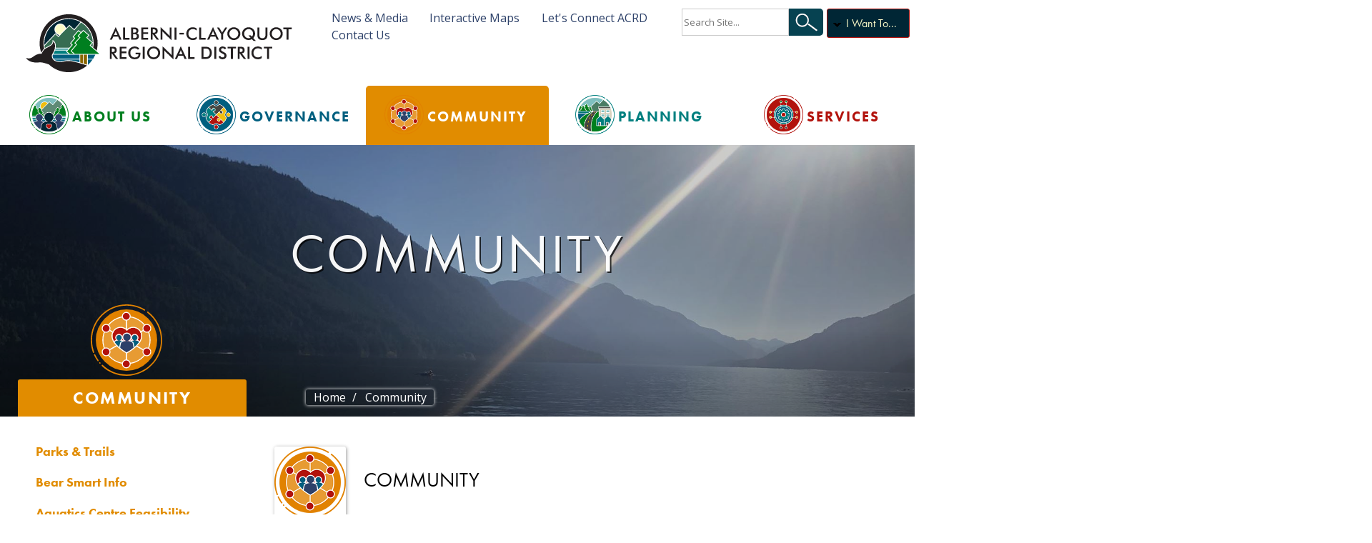

--- FILE ---
content_type: text/html;charset=UTF-8
request_url: https://www.acrd.bc.ca/community
body_size: 8816
content:

<!DOCTYPE html>
<html>
<head>
	<title>Community</title>
	<meta charset="utf-8" />
	<meta name="viewport" content="width=device-width, initial-scale=1" />
	<meta name="author" content="Bravenet Marketing" />
	<meta name="copyright" content="ACRDCMS" />
	<meta name="keywords" content="" />
	<meta name="description" content="" />
	<meta property="og:type" content="website" />
	<meta property="og:title" content="Community" />
	<meta property="og:description" content="" />
	<meta property="og:site_name" content="" />
	
	<meta http-equiv="Content-Type" content="text/html; charset=utf-8">
	
	<link href="/css/global.css" rel="stylesheet" type="text/css" media="all" />
	<link href="/css/intersectionobserver.css" rel="stylesheet" type="text/css" media="all" />
	<link rel="Shortcut Icon" type="image/x-icon" href="/favicon.ico" />
	<link href="/css/community_prod.css" rel="stylesheet" type="text/css" media="all" />	
	<link rel="stylesheet" href="https://use.typekit.net/bur4tfa.css"/>	
	<link rel="preconnect" href="https://fonts.googleapis.com">
	<link rel="preconnect" href="https://fonts.gstatic.com" crossorigin>
	<link href="https://fonts.googleapis.com/css?family=Open Sans" rel="stylesheet">
	<link href="https://fonts.googleapis.com/css2?family=Carlito:ital,wght@0,400;0,700;1,400;1,700&display=swap" rel="stylesheet">


	<script src="/js/tjs_min.js" type="text/javascript"></script>
	<script src="/js/global.js" type="text/javascript"></script>

	
	
	<!-- Google tag (gtag.js) -->
<script async src="https://www.googletagmanager.com/gtag/js?id=G-X31Z72HRF6"></script>
<script>
  window.dataLayer = window.dataLayer || [];
  function gtag(){dataLayer.push(arguments);}
  gtag('js', new Date());
  gtag('config', 'G-X31Z72HRF6');
</script>

<script src="/js/intersection-observer.js" type="text/javascript" defer></script>

</head>
<body id="page-8">


<div id="wrapper">
<!--<div id="headergrad_lt"></div>
<div id="headergrad_rt"></div>-->
<!--<div id="headergrad_bottom"></div>-->
<!--<header id="header">-->
<header class="initial">
	<div id="headerinner">
		

		<div id="mobilesearchbtn"><a id="mobilesearchbtnhref" href="javascript:void(0);" onclick="ShowMobileEl(this.id, 'searchbox');"></a></div>
		<div id="mobilemenubtn"><a id="mobilemenubtnhref" href="javascript:void(0);" onclick="ShowMobileEl(this.id,'navholder');"></a></div>
		<div id="topmenu">
			<a id="site_logo" href="/home" class="site_logo" title="Return to Homepage"></a>
			<div id="topmenulinks">
				<div id="toplinksleft">
					<a id="newsmedia" href="/news-releases" title="News and Media" >News & Media</a>
					<a id="map" href="/maps" title="Map" >Interactive Maps</a>
					<a name="letsconnect" id="letsconnect" href="https://www.letsconnectacrd.ca/" target="_blank">Let's Connect ACRD</a>
					<a id="contact_us" href="/district-contact-list" title="Contact Us" >Contact Us</a>
				</div>
				<div id="toplinksright">
					<a id="iwtbtnhref" href="javascript:void(0);" onclick="ShowIWT('iwtlist');"  title="I Want To">I Want To...</a>

<!--					<form id="searchform" onsubmit="return FormSearchVal(this);" action="/search-results" method="get">
						<div id="searchboxholder">
							<div id="searchlt"><img src="/vimages/searchbox_left.png" width="4" height="33" alt="" /></div>
							<div id="searchfld"><input onclick="FormClear(this.form);" type="text" name="q" id="q" value="" /></div>
							<div id="searchbtn"><input type="image" src="/vimages/searchbox_arrow.png" width="29" height="33" alt="Submit" /></div>
						</div>
					</form>
-->
	
					<form id="searchform" onsubmit="return FormSearchVal(this);" action="/search-results" method="get">
						<input type="search" id="q" name="q" placeholder="Search Site..." /><input type="submit" id="searchicon" value=""/>
					</form>



					<!--<form action="/fullsearch" method="post" id="searchform" >
						<input type="search" id="q" placeholder="Search Site..." /><input type="submit" id="searchicon" value=""/>
					</form>-->
				</div>
			</div>
			<div id="iwtlist">
				<!--<h2 class="cnt">I Want To</h2>-->
				<div class="iwtcol icol1"><div class="lvl1">Apply For</div><div class="iwtlvl2holder"><a class="lvl2" href="/building"><img class="iwtImg" src="/cms/wpimages/782-building-permit.PNG"/>Building Permits</a></div><div class="iwtlvl2holder"><a class="lvl2" href="/jobs"><img class="iwtImg" src="/cms/wpimages/_generalinfo-12.svg"/>Employment</a></div></div><div class="iwtcol icol1"><div class="lvl1">Learn About</div><div class="iwtlvl2holder"><a class="lvl2" href="/district-board-members"><img class="iwtImg" src="/cms/wpimages/785-board-icon.PNG"/>Board of Directors</a></div><div class="iwtlvl2holder"><a class="lvl2" href="/first_nations"><img class="iwtImg" src="/cms/wpimages/772-first-nations.PNG"/>First Nations</a></div></div><div class="iwtcol icol1"><div class="lvl1">View</div><div class="iwtlvl2holder"><a class="lvl2" href="/agendas"><img class="iwtImg" src="/cms/wpimages/_generalinfo-12.svg"/>Meeting &amp; Agendas</a></div><div class="iwtlvl2holder"><a class="lvl2" href="https://www.letsconnectacrd.ca/" onclick="window.open(this.href); return false"><img class="iwtImg" src="/cms/wpimages/_generalinfo-12.svg"/>Let's Connect ACRD</a></div></div><div class="iwtcol icol1"><div class="lvl1">Connect</div><div class="iwtlvl2holder"><a class="lvl2" href="/district-contact-list"><img class="iwtImg" src="/cms/wpimages/_generalinfo-12.svg"/>District Contacts</a></div><div class="iwtlvl2holder"><a class="lvl2" href="/emergency-contacts"><img class="iwtImg" src="/cms/wpimages/_generalinfo-12.svg"/>Emergency Contacts</a></div></div></div>
				<!--<div class="clr"></div>-->
			</div>
		</div>


	<nav id="nav" class="nav"><ul class="nav__list"><li class="nav__item"><a id="tlvl147" class="tlvl hc nav__link" href="/about-us">About Us</a><ul id="m147" class="mlvl1" data-menu-level="1"><li><span class="hcplus">+</span><a class="hc nav__link" href="/general_acrd_information">General ACRD information </a><ul id="m678" class="mlvl2" data-menu-level="2"><li><a class="nav__link" href="/how_a_regional_district_works">How a regional district works</a></li><li><a class="nav__link" href="/population-stats">Population Statistics</a></li></ul></li><li><a class="nav__link" href="/strategic_plan">Strategic Plan</a></li><li><span class="hcplus">+</span><a class="hc nav__link" href="/electoral_areas">Electoral Areas</a><ul id="m682" class="mlvl2" data-menu-level="2"><li><a class="nav__link" href="/electoral-area-boundaries">Electoral Area Boundaries</a></li></ul></li><li><span class="hcplus">+</span><a class="hc nav__link" href="/first_nations">First Nations</a><ul id="m684" class="mlvl2" data-menu-level="2"><li><a class="nav__link" href="/400">Reconciliation and the ACRD</a></li><li><a class="nav__link" href="/320">Treaty Implementation - A Path Forward</a></li><li><a class="nav__link" href="/inclusive-gov">Inclusive Governance</a></li></ul></li><li><span class="hcplus">+</span><a class="hc nav__link" href="/administration">Administration</a><ul id="m685" class="mlvl2" data-menu-level="2"><li><a class="nav__link" href="/395">Organizational Chart</a></li><li><a class="nav__link" href="/district-contact-list">District Contact List</a></li><li><a class="nav__link" href="/emergency-contacts">Emergency Contacts</a></li><li><a class="nav__link" href="/committee-lists">Committee Lists</a></li><li><a class="nav__link" href="/feedback">Feedback</a></li></ul></li><li><a class="nav__link" href="/alberni-clayoquot_regional_hospital_district">Alberni-Clayoquot Regional Hospital District</a></li></ul></li><li class="nav__item"><a id="tlvl5" class="tlvl hc nav__link" href="/governance">Governance</a><ul id="m5" class="mlvl1" data-menu-level="1"><li><a class="nav__link" href="/district-board-members">District Board Members</a></li><li><span class="hcplus">+</span><a class="hc nav__link" href="/board-committee-meetings">Board & Committee Meetings</a><ul id="m633" class="mlvl2" data-menu-level="2"><li><a class="nav__link" href="/agendas">ACRD Board & Committee Agendas & Minutes</a></li><li><a class="nav__link" href="/delegation">Appearing as a Delegation</a></li><li><a class="nav__link" href="/public-participation">Public Participation</a></li></ul></li><li><span class="hcplus">+</span><a class="hc nav__link" href="/bylaws">Bylaws</a><ul id="m56" class="mlvl2" data-menu-level="2"><li><a class="nav__link" href="/bylawenforcement">Bylaw Enforcement</a></li></ul></li><li><span class="hcplus">+</span><a class="hc nav__link" href="/elections-and-voting">Elections and Voting</a><ul id="m394" class="mlvl2" data-menu-level="2"><li><a class="nav__link" href="/bamfieldreferendum">East and West Bamfield Sewer Collection Referendums</a></li><li><a class="nav__link" href="/2023byelection">2023 By-Election</a></li><li><a class="nav__link" href="/670">2022 Election Results</a></li><li><a class="nav__link" href="/556">2019 By-Elections Results</a></li><li><a class="nav__link" href="/544">2018 Local Government Election Results</a></li><li><a class="nav__link" href="/521">2014 Local Government Election Results</a></li></ul></li><li><span class="hcplus">+</span><a class="hc nav__link" href="/finance">Finance</a><ul id="m374" class="mlvl2" data-menu-level="2"><li><a class="nav__link" href="/asset-management">Asset Management</a></li><li><a class="nav__link" href="/financial-statements">Financial Statements</a></li><li><a class="nav__link" href="/sofi">Statements of Financial Information</a></li><li><a class="nav__link" href="/tax-notice">Tax Notice</a></li><li><span class="hcplus">+</span><a class="hc nav__link" href="/financial-plans">Financial Plans</a><ul id="m698" class="mlvl3" data-menu-level="3"><li><a class="nav__link" href="/26-30-fp">2026-2030 Financial Plan</a></li><li><a class="nav__link" href="/25-29-fp">2025 - 2029 Financial Plan</a></li><li><a class="nav__link" href="/24_28-fp">2024 - 2028 Financial Plan</a></li><li><a class="nav__link" href="/675">2023 - 2027 Financial Plan</a></li><li><a class="nav__link" href="/636">2022 - 2026 Financial Plan</a></li><li><a class="nav__link" href="/548">2019 - 2023 Financial Plan</a></li><li><a class="nav__link" href="/617">2021 - 2025 Financial Plan</a></li><li><a class="nav__link" href="/582">2020 - 2024 Financial Plan</a></li><li><a class="nav__link" href="/517">2018 - 2022 Financial Plan</a></li><li><a class="nav__link" href="/453">2016 - 2020 Financial Plan</a></li><li><a class="nav__link" href="/487">2017 - 2021 Financial Plan</a></li></ul></li><li><a class="nav__link" href="/procurement">Procurement</a></li><li><a class="nav__link" href="/communityfunding">Grants, Awards & Funding</a></li></ul></li><li><span class="hcplus">+</span><a class="hc nav__link" href="/notices">Notices</a><ul id="m181" class="mlvl2" data-menu-level="2"><li><a class="nav__link" href="/news-releases">News Releases</a></li><li><a class="nav__link" href="/bidopportunities">Bid Opportunities</a></li><li><span class="hcplus">+</span><a class="hc nav__link" href="/bidresults">Bid Results</a><ul id="m664" class="mlvl3" data-menu-level="3"><li><a class="nav__link" href="/fire-departments-reports">Fire Departments - Reports</a></li></ul></li><li><a class="nav__link" href="/noticedispositionofland">Notice of Disposition of Land</a></li><li><a class="nav__link" href="/jobs">Job Opportunities</a></li><li><a class="nav__link" href="/583">Communicable Diseases</a></li><li><a class="nav__link" href="/roadreports">Traffic & Road Reports</a></li><li><span class="hcplus">+</span><a class="hc nav__link" href="/announcements">Public Notices and Announcements</a><ul id="m657" class="mlvl3" data-menu-level="3"><li><a class="nav__link" href="/hwy4">Highway 4 closure</a></li></ul></li><li><a class="nav__link" href="/newsletters">Newsletters</a></li></ul></li><li><a class="nav__link" href="/communications">Engagement and Communications</a></li><li><a class="nav__link" href="/events">Calendar of Events</a></li><li><a class="nav__link" href="/contact">Contact</a></li><li><a class="nav__link" href="/foi">Freedom of Information and Protection Privacy Act</a></li></ul></li><li class="nav__item"><a id="tlvl8" class="tlvl hc nav__link" href="/community">Community</a><ul id="m8" class="mlvl1" data-menu-level="1"><li><span class="hcplus">+</span><a class="hc nav__link" href="/parks-and-trails">Parks & Trails</a><ul id="m66" class="mlvl2" data-menu-level="2"><li><a class="nav__link" href="/areaeparks">Find a Park or a Trail </a></li><li><a class="nav__link" href="/parks-commissions-working-groups">Parks Commissions and Working Groups</a></li><li><a class="nav__link" href="/parks_projects">Projects</a></li><li><span class="hcplus">+</span><a class="hc nav__link" href="/regional-parks-and-trails-strategic-plan">Regional Parks and Trails Strategic Plan</a><ul id="m364" class="mlvl3" data-menu-level="3"><li><a class="nav__link" href="/164">Parks and Trails Links</a></li></ul></li></ul></li><li><a class="nav__link" href="/bear-smart-info">Bear Smart Info</a></li><li><a class="nav__link" href="/aquaticcentre">Aquatics Centre Feasibility Study</a></li><li><a class="nav__link" href="/slmp">Sproat Lake Marine Patrol</a></li><li><span class="hcplus">+</span><a class="hc nav__link" href="/links">Community Links</a><ul id="m70" class="mlvl2" data-menu-level="2"><li><a class="nav__link" href="/achn">Alberni-Clayoquot Health Network</a></li><li><a class="nav__link" href="/chambers-of-commerce">Chambers of Commerce</a></li></ul></li><li><a class="nav__link" href="/transportation">Transportation</a></li><li><a class="nav__link" href="/accessibility">Accessibility </a></li></ul></li><li class="nav__item"><a id="tlvl7" class="tlvl hc nav__link" href="/planning-development">Planning</a><ul id="m7" class="mlvl1" data-menu-level="1"><li><a class="nav__link" href="/contactplanning">Contacts</a></li><li><a class="nav__link" href="/building">Building Permits & Inspections </a></li><li><a class="nav__link" href="/agriculture">Agriculture</a></li><li><span class="hcplus">+</span><a class="hc nav__link" href="/maps">Addressing & Mapping</a><ul id="m176" class="mlvl2" data-menu-level="2"><li><a class="nav__link" href="/760">Addressing</a></li><li><a class="nav__link" href="/761">Interactive Maps</a></li></ul></li><li><span class="hcplus">+</span><a class="hc nav__link" href="/ocp">Official Community Plans</a><ul id="m188" class="mlvl2" data-menu-level="2"><li><a class="nav__link" href="/ocp-updates">Official Community Plan Updates</a></li></ul></li><li><span class="hcplus">+</span><a class="hc nav__link" href="/planning">Planning & Development Resources</a><ul id="m57" class="mlvl2" data-menu-level="2"><li><a class="nav__link" href="/process">Application Process & Guides</a></li><li><a class="nav__link" href="/application-forms">Application Forms & Fees</a></li></ul></li><li><span class="hcplus">+</span><a class="hc nav__link" href="/planninginitiatives">Projects & Initiatives</a><ul id="m629" class="mlvl2" data-menu-level="2"><li><a class="nav__link" href="/agefriendly">AV Age-Friendly Plan</a></li><li><a class="nav__link" href="/566">Child Care Needs Assessment</a></li><li><a class="nav__link" href="/housingneeds">Housing Needs Reports</a></li><li><a class="nav__link" href="/str">Short Term Vacation Rentals</a></li><li><a class="nav__link" href="/flood-mapping">Flood Mapping</a></li><li><a class="nav__link" href="/west-coast-multiplex-project">West Coast Multiplex Project</a></li><li><a class="nav__link" href="/wc_cycle">West Coast Cycling Network Plan</a></li><li><a class="nav__link" href="/communityplanning">Community Planning Engagement</a></li><li><a class="nav__link" href="/zbreview">Zoning Bylaw Review</a></li><li><a class="nav__link" href="/bamfielddevelopment">Bamfield Development Plan</a></li></ul></li><li><a class="nav__link" href="/zoning-bylaw">Zoning Bylaw</a></li></ul></li><li class="nav__item"><a id="tlvl396" class="tlvl hc nav__link" href="/services">Services</a><ul id="m396" class="mlvl1" data-menu-level="1"><li><span class="hcplus">+</span><a class="hc nav__link" href="/emergency-services">Emergency Services</a><ul id="m63" class="mlvl2" data-menu-level="2"><li><span class="hcplus">+</span><a class="hc nav__link" href="/mount-underwood-wildfire">2025 Mount Underwood Wildfire</a><ul id="m764" class="mlvl3" data-menu-level="3"><li><a class="nav__link" href="/768">Mt Underwood Archive</a></li></ul></li><li><a class="nav__link" href="/tsunami-july2025">Tsunami Event July 2025</a></li><li><a class="nav__link" href="/emergency-service-program">About the ACRD Emergency Service Program</a></li><li><a class="nav__link" href="/emergency_alerts">Emergency Alerts</a></li><li><a class="nav__link" href="/emergency_preparedness">Emergency Preparedness</a></li><li><a class="nav__link" href="/firesmart">FireSmart</a></li><li><a class="nav__link" href="/fire_departments">Fire Departments</a></li><li><a class="nav__link" href="/emergency_support_services">Emergency Support Services</a></li><li><a class="nav__link" href="/north-island-911">North Island 911</a></li><li><a class="nav__link" href="/businesscontinuity">Business Continuity: Supports & Resources</a></li></ul></li><li><span class="hcplus">+</span><a class="hc nav__link" href="/environmentclimate">Environment and Climate Action</a><ul id="m665" class="mlvl2" data-menu-level="2"><li><span class="hcplus">+</span><a class="hc nav__link" href="/air-quality-web-directory">Air Quality</a><ul id="m358" class="mlvl3" data-menu-level="3"><li><a class="nav__link" href="/burning">Burning Regulations</a></li><li><a class="nav__link" href="/wsreduction">Wood Smoke Reduction Program</a></li><li><a class="nav__link" href="/aqc">Air Quality Council</a></li></ul></li></ul></li><li><span class="hcplus">+</span><a class="hc nav__link" href="/sortngo">Sort'nGo</a><ul id="m576" class="mlvl2" data-menu-level="2"><li><a class="nav__link" href="/recycling">Recycling</a></li><li><a class="nav__link" href="/organics">Organics</a></li><li><span class="hcplus">+</span><a class="hc nav__link" href="/landfills">Transfer Stations and Landfills</a><ul id="m694" class="mlvl3" data-menu-level="3"><li><a class="nav__link" href="/avsortngocentre">Alberni Valley Sort'nGo Centre</a></li><li><a class="nav__link" href="/transfer-station">Bamfield Transfer Station</a></li><li><a href="/west-coast-landfill">West Coast Landfill</a></li><li><a class="nav__link" href="/landfill-annual-reports">Landfill Annual Reports</a></li><li><a class="nav__link" href="https://www.acrd.bc.ca/dms/documents/environmental-services/solid-waste-management/2025/beyond_the_scale_2025.pdf" onclick="window.open(this.href); return false">Beyond the Scale - Where is your garbage?</a></li></ul></li><li><a class="nav__link" href="/self-haul">Sort'nGo: Green Haul Pilot project</a></li><li><a class="nav__link" href="/illegal-dumping">Illegal Dumping</a></li><li><a class="nav__link" href="/waste-education">Education</a></li><li><a class="nav__link" href="/stayintheknow">Stay in the Know with Sort'nGo</a></li><li><a class="nav__link" href="/solid-waste-management-plan">Solid Waste Management Plan</a></li><li><a class="nav__link" href="/schedules-sorting">Schedules and Sorting</a></li></ul></li><li><span class="hcplus">+</span><a class="hc nav__link" href="/transit">Transit System</a><ul id="m124" class="mlvl2" data-menu-level="2"><li><a class="nav__link" href="/wc-transit">West Coast Transit Service</a></li><li><a class="nav__link" href="/handydart">HandyDART</a></li></ul></li><li><span class="hcplus">+</span><a class="hc nav__link" href="/water-systems">Water Systems</a><ul id="m78" class="mlvl2" data-menu-level="2"><li><a class="nav__link" href="/alberni_valley_water_supply">Alberni Valley Water Supply</a></li><li><span class="hcplus">+</span><a class="hc nav__link" href="/water_service_areas">Water Service Areas</a><ul id="m695" class="mlvl3" data-menu-level="3"><li><a class="nav__link" href="/bamfield-water-system">Bamfield Water System</a></li><li><a class="nav__link" href="/beaver-creek-water">Beaver Creek Water System</a></li><li><a class="nav__link" href="/long-beach-airport-water-system">Long Beach Airport Water System</a></li><li><a class="nav__link" href="/millstream-water-system">Millstream Water System</a></li></ul></li><li><a class="nav__link" href="/water-testing">Water Testing</a></li></ul></li><li><span class="hcplus">+</span><a class="hc nav__link" href="/bamfield">Bamfield</a><ul id="m363" class="mlvl2" data-menu-level="2"><li><a class="nav__link" href="/477">Bamfield Parks Commission Meeting Minutes</a></li></ul></li><li><span class="hcplus">+</span><a class="hc nav__link" href="/378">Salmon Beach Recreational Village</a><ul id="m378" class="mlvl2" data-menu-level="2"><li><a class="nav__link" href="/salmon-beach-zoning-summary">Salmon Beach Zoning Summary</a></li><li><a class="nav__link" href="/470">Salmon Beach Updates and Notices</a></li></ul></li><li><a class="nav__link" href="/permits">Permits</a></li><li><span class="hcplus">+</span><a class="hc nav__link" href="/airports">Airports</a><ul id="m64" class="mlvl2" data-menu-level="2"><li><span class="hcplus">+</span><a class="hc nav__link" href="/avra">CBS8, Alberni Valley Regional Airport</a><ul id="m169" class="mlvl3" data-menu-level="3"><li><a class="nav__link" href="/avra-expansion-project">AVRA Expansion Project</a></li></ul></li><li><a class="nav__link" href="/cyaz">CYAZ, Tofino / Long Beach Airport</a></li></ul></li></ul></li></ul></nav>
	<button class="nav__toggle">
		<span class="hamburger"></span>
  	</button>

	</div>
</header>
<div id="photos"><div id="photopreloader"><span>Loading...</span><br/><img src="/banner/images/preloader.gif" width="32" height="32" alt=""  /></div><div id="bannertextholder"><div id="bannertextholderinner"><span id="bannertext">Community</span></div></div><div id="bannerbottomgradient"></div><div id="photolistholder"><div id="photo1" class="photo" width="1920" height="607" data-url="/banner/photos/photo70_lrg.jpg" data-imageoffsety="0" data-btitle="Community" data-imageheight="607px" style="background-image:url(/banner/photos/photo70_lrg.jpg);"></div><span class="clr"></span></div><noscript><div id="photolistholder"><div class="photo" style="display:block;"></div></div></noscript><link href="/banner/css/bannerBGmid.css" rel="stylesheet" type="text/css" media="all" /><script src="/banner/js/bannerBG.js" type="text/javascript"></script><script type="text/javascript">var p = new PhotoBG();p.holder = $('photolistholder');p.playertype = "slideshow";p.transduration = 600;p.start();</script></div>
<div id="content">


<!-- Content Below  /////////////////////// -->

	<div id="lt">
	<div id="lt_header"><a href="community">Community</a></div>
	<div style="background:#fff">
		<div id="lt_inner">
			<div class='menutd1holder'><span class='mn1'><a href="/parks-and-trails">Parks & Trails</a></span><span class='mn1'><a href="/bear-smart-info">Bear Smart Info</a></span><span class='mn1'><a href="/aquaticcentre">Aquatics Centre Feasibility Study</a></span><span class='mn1'><a href="/slmp">Sproat Lake Marine Patrol</a></span><span class='mn1'><a href="/links">Community Links</a></span><span class='mn1'><a href="/transportation">Transportation</a></span><span class='mn1'><a href="/accessibility">Accessibility </a></span></div>
			
		</div>
	</div>
	<div class="tblflex">
		<div class="tblflexitem">
			<div style="background: #fff;">
	
				
					
					<section id="minicalendarholder">
						
						<noscript>
							<div class="noscript"><br/><br/>
								JavaScript should be enabled in order for you to use the full ACRD website.<br/> However, it seems JavaScript is either disabled or not supported by your browser. 
							</div>
						</noscript>
						<script type="text/javascript">  
							//<![CDATA[
							var ajxCal = new AjaxControl();
                            ajxCal.strlink('/events/mini_calendar_lt.asp?Yr=&Mnth=&catid=0', 'minicalendarholder');
							//]]>
						</script>
							
					</section>
				

			</div>
		</div>
	</div>
</div>
	<div id="rt">
		
		<div id="rt_inner">
		<!-- //////// Content Below  /////////////-->


	<div id="breadcrumb"><a href="/">Home</a>&nbsp;&nbsp;/&nbsp;&nbsp;
	Community
	</div>
	<h2><img src="/cms/wpimages/757-community.PNG" id="pageicon" />Community</h2>
	<div id="siflex"><a class="tilea" href="/parks-and-trails"><span class="mnOuter1"><span class="mnGrad1"></span><span class="mnImage1" style="background-image:url('/cms/wpimages/792-parks-icon.PNG');"></span><span class='mn1'>Parks & Trails</span></span></a><a class="tilea" href="/bear-smart-info"><span class="mnOuter1"><span class="mnGrad1"></span><span class="mnImage1" style="background-image:url('/cms/wpimages/793-bearsafe-icon.PNG');"></span><span class='mn1'>Bear Smart Info</span></span></a><a class="tilea" href="/aquaticcentre"><span class="mnOuter1"><span class="mnGrad1"></span><span class="mnImage1" style="background-image:url('/cms/wpimages/794-community-icon.PNG');"></span><span class='mn1'>Aquatics Centre Feasibility Study</span></span></a><a class="tilea" href="/slmp"><span class="mnOuter1"><span class="mnGrad1"></span><span class="mnImage1" style="background-image:url('/cms/wpimages/797-slmp-icon.PNG');"></span><span class='mn1'>Sproat Lake Marine Patrol</span></span></a><a class="tilea" href="/transit"><span class="mnOuter1"><span class="mnGrad1"></span><span class="mnImage1" style="background-image:url('/cms/wpimages/795-transit-icon.PNG');"></span><span class='mn1'>Transit System</span></span></a><a class="tilea" href="/links"><span class="mnOuter1"><span class="mnGrad1"></span><span class="mnImage1" style="background-image:url('/cms/wpimages/796-community-links-icon.PNG');"></span><span class='mn1'>Community Links</span></span></a><a href="/transportation"><span class="mnOuter1"><span class='mn1'>Transportation</span></span></a><a href="/accessibility"><span class="mnOuter1"><span class='mn1'>Accessibility </span></span></a></div><!-- siflex -->
		<!-- /////// Content Above  //////////////-->
		</div>
	</div><!-- rt -->
	<div class="clr"></div>

<!-- Content Above  /////////////////////// -->
</div>

<script type="text/javascript">
	function closeAlert(){
		var alert = document.getElementById('emergencyalert');
		//alert.style.display = "none";
		//alert.style.bottom = "-150px";
		alert.style.marginBottom = 0;
		alert.style.height = 0;
		var alerton = document.getElementById('alerton');
		alerton.style.marginBottom = 0;
	var AjaxCntrl = new AjaxControl();
	AjaxCntrl.strlink('/alerts/setalertsoff.asp','emergencyalert');	
	}

</script>




	<footer>


	
		<div id="footerinner">
			<div id="footerbgwrapper">
				<!--<div id="footerbgimage"></div>
				<div id="footernotchwrapper">
					<div id="footernotch"></div>
					<div id="footernotchlt"></div>
					<div id="footernotchrt"></div>	
				</div>-->
				<div id="footerbgbot"></div>
				<div id="footerbg"></div>
				
				<div id="footertextwrapper">
					<div id="footertextlt">
						<div id="footertextlt-inner">
							<img src="/vimages/acrd_logo_vertical_inverse.svg" style="width:250px;" />
							
							

						</div>
					</div>
					<div id="footertextrt">
						<div id="footertextrt-inner">
							<div id="footercontactinfo">
								<div class="tblftwrapper">
									<div class="tbl">
										<div class="tr">
											<div class="td"><span id="contacti"></span></div>
											<div class="td"><span id="contactitxt">Contact Info</span></div>
										</div>										
									</div>
								</div>
										
								<div class="tblftwrapper">
									<div class="tbl">
										<div class="tr">
											<div class="td">Address:</div>
											<div class="td">Alberni-Clayoquot Regional District<br/>3008 Fifth Ave<br/>Port Alberni, BC V9Y 2E3</div>
										</div>
										<div class="tr">
											<div class="td">Phone:</div>
											<div class="td">250.720.2700</div>
										</div>
										<div class="tr">
											<div class="td">Email:</div>
											<div class="td">mailbox@acrd.bc.ca</div>
										</div>
										
										
									</div>
								</div>
							</div>
							
							<!'--#include virtual="vincludes/botnav.asp"-->							
							
							
						</div>	
					</div> <!-- footertextrt -->
				</div>
				
				<div class="clr"></div>
				
				<div id="copyr">Copyright &copy; 2026 Bravenet Marketing &nbsp;&nbsp;&nbsp;<a href="/members/memberlogin.asp" onclick="window.open(this.href); return false;">Login</a>&nbsp;&nbsp;|&nbsp;&nbsp;ID <b>8</b>&nbsp;&nbsp;<span class="i">Last Updated: Aug 18, 2023</span>
					&nbsp;&nbsp;|&nbsp;&nbsp;<a href="/directors-staff-links">Directors & Staff Links</a>
				</div>
				
			</div>
		</div>
		<!-- <a href="/members/memberlogin.asp" onclick="window.open(this.href); return false;">Login</a> -->
	</footer>
</div> <!-- wrapper -->
<div id="rtt" class="normal">
	<span><a id="icon-rtt" href="javascript:void(0);" onclick="ScrollTop();"></a></span>
</div>
<link rel="stylesheet" media="(min-width: 0) and (max-width: 1360px)" href="/css/responsive.css" />
<script async defer src="/js/scrolling.js" type="text/javascript"></script>
</body>
</html>


--- FILE ---
content_type: text/html
request_url: https://www.acrd.bc.ca/events/mini_calendar_lt.asp?Yr=&Mnth=&catid=0
body_size: 785
content:


<div class="h2"><img src="/vimages/_calendar.svg" /><a href="/events/1-2026/" title="ACRD Events Calendar">Events</a></div>
<div id="eventsholderinner">	
		
<div class="calprev">

	<a title="Previous Month" href="javascript:ajxCal.strlink('/events/mini_calendar_lt.asp?Mnth=12&amp;Yr=2025&amp;catID=0','minicalendarholder', -1)"></a>

</div>
<div class="calmonth">
	<!--<a title="View events for month" style="display:inline; line-height:10px;" href="/events-2026-1/">January&nbsp;2026</a><br/>-->
	<a title="View events for month" style="display:inline; line-height:10px;" href="/events/1-2026/">January&nbsp;2026</a><br/>
	
</div>
<div class="calnext">
	
		<a title="Next Month" href="javascript:ajxCal.strlink('/events/mini_calendar_lt.asp?Mnth=2&amp;Yr=2026&amp;catID=0','minicalendarholder', -1)"></a>
	
</div>

<table cellspacing="0" cellpadding="0" class="caltable" id="minicaltable"><tr><th>SUN</th><th>MON</th><th>TUE</th><th>WED</th><th>THU</th><th>FRI</th><th>SAT</th></tr><td class="dayblank">&nbsp;</td><td class="dayblank">&nbsp;</td><td class="dayblank">&nbsp;</td><td class="dayblank">&nbsp;</td><td class="day">1</td><td class="day">2</td><td class="day">3</td></tr><tr><td class="day">4</td><td class="day">5</td><td class="day">6</td><td class="day">7</td><td class="day">8</td><td class="day">9</td><td class="day">10</td></tr><tr><td class="day">11</td><td class="day">12</td><td class="day">13</td><td class="dayevent"><a href="/events/14-1-2026/">14</a></td><td class="dayevent"><a href="/events/15-1-2026/">15</a></td><td class="day">16</td><td class="day">17</td></tr><tr><td class="day">18</td><td class="dayevent"><a href="/events/19-1-2026/">19</a></td><td class="day">20</td><td class="day">21</td><td class="day">22</td><td class="day">23</td><td class="day">24</td></tr><tr><td class="day">25</td><td class="day">26</td><td class="day">27</td><td class="dayevent"><a href="/events/28-1-2026/">28</a></td><td class="day">29</td><td class="day">30</td><td class="day">31</td></tr></table></div>

--- FILE ---
content_type: text/css
request_url: https://www.acrd.bc.ca/css/global.css
body_size: 24506
content:
:root {
	--text: #2f240e;
	--white: #fff;
	--yellow: #fffbd2;
	--headingfont: 'futura-pt', sans-serif;
	--headingfontbold: 'futura-pt-bold', sans-serif;
	--textfont: 'Open Sans';
	--specialfont: Carlito, sans-serif;
	--borderradius: 5px;
	--mountain: #366d52;
	--tree1: #007f1f;
	--tree1hover: rgba(0,127,31,0.3);
	--water1: #007f7f;
	--water1hover: rgba(0,127,127,0.5);
	--mountainhover: rgba(54,89,102,0.5);
	--water2: #005f7f;
	--water2hover: rgba(0, 95, 127, 0.50); /*#7faebe*/
	--crimson: #b2120c;
	--crimsonhover: rgba(178, 18, 12, 0.50);
	--fire: #e18c00;
	--firehover: rgba(236, 194, 127, 0.2);
	--sky1: #002635;
	--sky2: #2d4169;
	--sky2hover: rgba(45,65,105,.5);
	--ash: #464641;
	--ashhover: rgba(70, 70, 65, 0.2);
	--clay: #878276;
	--clayhover: rgba(135,130,118,0.5);
	--sand: #d7d2be;
	--moon: #fcfcc9;
	--sun: #f0be0f;
	--trunk: #8a6700;
	--black: #000;
}

*,
*::before,
*::after {
	box-sizing: border-box;
}

html {}
body {margin:0; padding:0; font-family:var(--textfont);font-size:18px;overflow-x:hidden;}
form, td, span, div, table {margin:0; border:0; padding:0;}
img {border:0}
.cnt {text-align:center}
img.cnt {display:block; margin:0 auto}
.top {vertical-align:text-top;}
.rgt {text-align:right}
.b, b {font-weight:bold;}
.rt {text-align:right}
.i {font-style:italic}
.req {font-weight:normal; color:red;}
.red {color:red}
.clr, .break, .brk {clear:both; font-size:0; height:0; line-height:0}
.wht {color:#fff}

/* Colors Pallette */
.sky_lightblue {color:#64765B; }
.sky_darkblue {color:#005681; }
.ocean_lightblue {color:#005681; }
.ocean_darkblue {color:#005681; }
.neutral_light {color:#AEC0C7; }
.neutral_dark {color:#52616F; }
.green_light {color:#87CD44; }
.green_dark {color:#407A34; }


/* Form Element Styles */
.btn_submit,.btn_submita, input.submit, button.submit {background:var(--sky1); color:#fff; border:0; display:inline-block; padding:10px 15px; text-transform:uppercase; border-radius:var(--borderradius); -webkit-box-shadow: 1px 1px 3px rgba(0,0,0,0.4); box-shadow: 1px 1px 3px rgba(0,0,0,0.4); -webkit-transition:all 125ms ease-out; transition:all 125ms ease-out;}
.btn_submita{background:var(--fire);text-transform:capitalize;font-size:1.2rem;}
.btn_submit:hover, input.submit:hover, button.submit:hover {cursor:pointer; background:var(--crimson);}
.btn_submita:hover{cursor:pointer; background:var(--white);color:var(--fire);}
.btn_submita:disabled,.btn_submita:disabled:hover {background: var(--ashhover);text-transform: capitalize;font-size: 1.2rem;color:var(--white);cursor:initial;}
input.text {
	border: 1px solid #AEC0C7;
	padding: 5px;
	font-size: 19px;
}
select.select {border:1px solid #AEC0C7; padding:5px; font-size:19px;}
textarea.textarea {border:1px solid #AEC0C7; width:98%; padding:5px 1%; font-size:17px;}

.shadow {
	-moz-box-shadow: 1px 1px 5px rgba(0,0,0,0.4);
	-webkit-box-shadow: 1px 1px 5px rgba(0,0,0,0.4);
	-ms-box-shadow: 1px 1px 5px rgba(0,0,0,0.4);
	-o-box-shadow: 1px 1px 5px rgba(0,0,0,0.4);
	box-shadow: 1px 1px 5px rgba(0,0,0,0.4);
	border:5px solid #fff;}
	

.imgr {float:right; margin:0 0 40px 20px}

.normal {font-weight:normal;transition:all 250ms ease-out;-webkit-transition: all 250ms ease-out;}
select optgroup {font-weight:normal;}
.f10, .fs10 {font-size:10px;}
.f11, .fs11 {font-size:11px;}
.f12, .fs12 {font-size:12px;}
.f13, .fs13 {font-size:13px;}
.f14, .fs14 {font-size:14px;}
.f15, .fs15 {font-size:15px;}
.f16, .fs16 {font-size:16px;}
.f17, .fs17 {font-size:17px;}
.f18, .fs18 {font-size:18px;}

h1, h2, h3, h4, h5, h6 {display:block; position:relative; font-family:var(--headingfont); font-weight:normal; text-transform:uppercase;color:var(--black);}
h1 {font-size:32px; line-height:32px;}
h2 {font-size:28px; line-height:28px;}
h3 {font-size:24px; line-height:24px;}
h4 {font-weight: bold; font-size: 22px;}
h5 {font-weight: bold; font-size: 20px;}

/* Table */
.tbl {display:table;}
.tr {display:table-row;}
.td {display:table-cell; padding:2px; vertical-align:middle;}

.img_r {float:right; margin:0 0 0 20px}
.img_l {float:left; margin:0 20px 0 0}
img.shadow {-moz-box-shadow: 1px 1px 5px rgba(0,0,0,0.4); -webkit-box-shadow: 1px 1px 5px rgba(0,0,0,0.4); box-shadow: 1px 1px 5px rgba(0,0,0,0.4);}
img.border {border:5px solid #fff;}
img.margin {margin: 5px;}
/* Launcher Window Specific */
#launcheriframe {border:0; margin:0; width:100%; height:auto;}
#launcherbg {position:absolute; z-index:500; top:0; left:0; width:100%; background:#000; opacity:0; filter:alpha(opacity=0);}
#launcherbox {position:fixed; display:none; font-family:var(--textfont); border-radius:var(--borderradius); z-index:900; opacity:0; filter:alpha(opacity=0); background:#fff; padding:20px; -moz-box-shadow: 3px 3px 4px #000; -webkit-box-shadow: 1px 3px 10px #000; box-shadow: 1px 3px 10px #000;bottom:calc(50vh - 300px);}
#launcherclose {position:absolute; cursor:pointer; top:-15px; z-index:600; right:-15px; width:32px; height:32px;}


.hr, hr {border-bottom: 1px dotted #D6DFE3;}

/* Youtube Video Embeds */
.ytVideoWrapper {
	position: relative;
	padding-bottom: 56.25%; /* 16:9 */
	padding-top:0;
	height: 0;
}
.ytVideoWrapper iframe {
	position: absolute;
	top: 0;
	left: 0;
	width: 100%;
	height: 100%;
}


#wrapper {background-color:var(--white);}
header {width:100%;position:absolute;z-index:4;transition: all 500ms ease-in; background-color:#2f424f;
		/*  left: 0;
  right: 0;
  z-index: 999;
  display: flex;
  justify-content: space-between;
  align-items: center;
  padding: 0em;*/

}
	
	
	#headergrad_lt {
		z-index:0;
		width:350px; position:absolute; top:0; left:0; height:300px;
		max-width:100%;
		background: -moz-linear-gradient(left, rgba(255,255,255,1) 0%, rgba(255,255,255,0) 100%); /* FF3.6-15 */
		background: -webkit-linear-gradient(left, rgba(255,255,255,1) 0%,rgba(255,255,255,0) 100%); /* Chrome10-25,Safari5.1-6 */
		background: linear-gradient(to right, rgba(255,255,255,1) 0%,rgba(255,255,255,0) 100%); /* W3C, IE10+, FF16+, Chrome26+, Opera12+, Safari7+ */
		filter: progid:DXImageTransform.Microsoft.gradient( startColorstr='#ffffff', endColorstr='#00ffffff',GradientType=1 ); /* IE6-9 */
	}
	#headergrad_rt {
		z-index:0;
		width:350px; position:absolute; top:0; right:0; height:300px;
		max-width:100%;
		background: -moz-linear-gradient(left, rgba(255,255,255,0) 0%, rgba(255,255,255,1) 100%); /* FF3.6-15 */
		background: -webkit-linear-gradient(left, rgba(255,255,255,0) 0%,rgba(255,255,255,1) 100%); /* Chrome10-25,Safari5.1-6 */
		background: linear-gradient(to right, rgba(255,255,255,0) 0%,rgba(255,255,255,1) 100%); /* W3C, IE10+, FF16+, Chrome26+, Opera12+, Safari7+ */
		filter: progid:DXImageTransform.Microsoft.gradient( startColorstr='#00ffffff', endColorstr='#ffffff',GradientType=1 ); /* IE6-9 */
	}
	#headergrad_bottom {
		z-index:0;
		width:100%; position:fixed; top:0PX; right:0; height:120px;
		max-width:100%;
		background: -moz-linear-gradient(left, rgba(255,255,255,0) 0%, rgba(255,255,255,1) 100%); /* FF3.6-15 */
		background: -webkit-linear-gradient(left, rgba(255,255,255,0) 0%,rgba(255,255,255,1) 100%); /* Chrome10-25,Safari5.1-6 */
		background: linear-gradient(to bottom, rgba(255,255,255,1) 100%,rgba(255,255,255,0) 0%); /* W3C, IE10+, FF16+, Chrome26+, Opera12+, Safari7+ */
		filter: progid:DXImageTransform.Microsoft.gradient( startColorstr='#00ffffff', endColorstr='#ffffff',GradientType=1 ); /* IE6-9 */
		
	}
#toplinksright {display:inline-block;width:calc(50% - 100px); position:absolute; right:7px;}
#toplinksleft {width:calc(50% + 60px);display:inline-block;position:absolute; left:80px;}
#topmenu {
	display: inline-block;
	vertical-align: text-top;
	width: 100%;
}

#topmenulinks a#iwtbtnhref:hover + div#iwtlist {
	visibility:visible !important;
}

#topmenulinks {padding-top:5px;position:absolute;right:0; top:7px; vertical-align:top; width:70%;z-index:303;}
	#topmenulinks a {text-decoration:none; color:var(--sky2); padding-right:5%;font-size:16px;text-align:center;white-space:nowrap;}
		#topmenulinks a:hover{color:var(--water1);
    text-shadow: 1px 1px rgba(0,0,0,0.3);
}
		

		#newsmedia {}

a#site_logo {
	background: url(/vimages/acrd_logo.svg) no-repeat right center;
	background-size: contain;
	width: 400px;
	height: 120px;
	z-index: 400;
	position: relative;
	-webkit-background-clip: padding-box;
	background-clip: padding-box;
	display: block;
	margin-left: 2%;
	margin-right: 0;
	/*transition: all 500ms ease-in;*/
	vertical-align: middle;
}
	
	#headerinner {width:100%; position:relative; margin:0 auto;}
	#logo.normal {position:absolute; top:15px; left:0;z-index:503;/*transition:all 250ms ease-out;-webkit-transition: all 250ms ease-out;*/}
	#logo.fixed {position:absolute; top:15px; left:0;z-index:503;/*transition:all 250ms ease-out;-webkit-transition: all 250ms ease-out;*/}
	#logo a{z-index:555;}
	
	#call, #contact, #contactus{width:135px; height:90px; color:#fff;box-shadow: 2px 2px 3px rgba(0, 0, 0, 0.4);border-bottom-right-radius:3px; border-bottom-left-radius:3px;padding:31px 0 0;box-sizing:border-box; text-align:center; margin:auto 0;}
	
	#call{right:25%;background-image: linear-gradient(to bottom,#02113c 0px,#02113c 60px,#01091f 100%);font-family:var(--specialfont);font-size:1rem;}
	
	#searchform{display:inline-block;float:right;padding-right:5px;order:2;/*width:285px;position:absolute; top:55px; right:2px;*/}
	#q{border:1px groove rgba(0, 0, 0, 0.2); height:38px; width:150px; font-family:var(--textfont);transition:all 350ms ease-out;-webkit-transition: all 350ms ease-out;vertical-align:middle;}
	#q:focus{border-bottom-left-radius:var(--borderradius); border-top-left-radius:var(--borderradius);width:175px;}
	#searchform:focus{width:285px;float:right;}
	#searchicon{display:inline-block; vertical-align:middle;background:url(/vimages/search-icon-darkblue.png) center center no-repeat; height:38px; width:48px; 
				border-top-right-radius:var(--borderradius); border-bottom-right-radius:var(--borderradius);border:none;transition:all 350ms ease-out;
		  -webkit-transition: all 350ms ease-out;}
	#searchicon:hover{background:url(/vimages/search-icon-darkgreen.png) center center no-repeat;}
input[type=search] {
	-webkit-appearance: none;
	outline:none;
}
	input[type=search]:focus{border-bottom:1px solid var(--darkblue) !important; border-bottom-left-radius:var(--borderradius); border-top-left-radius:var(--borderradius);}
#contact {
	right: calc(25% + 135px);
	background-image: linear-gradient(to bottom,#023c15 0px,#023c15 60px,#01200b 100%);
	font-family: var(--specialfont);
	transition: all 500ms ease-out;
	-webkit-transition: all 500ms ease-out;
}
	#contact a{color:#fff; text-decoration:none;transition:all 500ms ease-out;-webkit-transition: all 500ms ease-out;padding:40px;position:relative}
	#contact a:hover{top:-5px;}
	#contactus{right:unset;background-color:var(--darkgreen);-webkit-transition: all 350ms ease-in-out; transition: all 350ms ease-in-out;
			   border:2px solid var(--darkblue);font-weight:bold;}
	#contactus:hover{color:#fff;background-color:rgba(2,60,21,0.9 );/*border:2px solid #060c24;*/}

	#iwtbtnhref {float:right;padding:9px 15px;background-color:var(--sky1); color:var(--moon) !important; transition:all 350ms ease-in-out;
		  -webkit-transition: all 350ms ease-in-out;font-family:var(--headingfont);border:solid 1px var(--crimson);
		 /* position:absolute; top:2px; right:2px;*/ border-radius:3px; display:inline-block;order:1;}
	#iwtbtnhref::before{content:url('/vimages/arrow_atoz.png');left:-7px; top:0px;position:relative;transform:rotate(90deg);}
	#iwtbtnhref.init::before{content:url('/vimages/arrow_atoz_up.png');transform:rotate(90deg);}
	#iwtbtnhref.init{padding:9px 23px 14px 15px; border-bottom:unset; border-bottom-right-radius:0;background-color:var(--sky1);border-left: solid 2px var(--crimson);border-top: solid 2px var(--crimson);border-right: solid 2px var(--crimson);color:var(--moon) !important; !important;}
	a#iwtbtnhref:hover{background-color:var(--fire);}

#iwtholder {
}

.iwtlvl2holder {
	padding: 0px;background-color:var(--white);
}

#iwtbtn {
	position: absolute;
	z-index: 3;
	right: 0;
	top: 53px;
}
/* #iwtbtn a {text-decoration:none; display:inline-block; color:#27438D; padding:5px 90px 5px 30px; text-transform:uppercase; background:#fff url(/vimages/iwtbg.png) no-repeat center right; } */
#iwtlist {
	visibility: hidden;
	overflow: hidden;
	width: 50%;
	max-width:500px;
	right: -50%;
	/*left: -7px;*/
	position: absolute;
	z-index: 301;
	top: 52px;

	font-size: 17px;
	line-height: 19px;
	height: auto;
	border-radius: var(--borderradius);
	border: solid 2px var(--crimson);
	background: var(--sky1);
	-webkit-transition: all 350ms ease-in-out;
	transition: all 350ms ease-in-out;
}
.iwtshow {visibility:visible !important; right:7px !important; /*left:-150px;*/}

#iwtlist a {
	display: block;
	text-decoration: none;
	padding: 0;
	color: var(--moon);
	/*border-radius: var(--borderradius);*/
	-webkit-transition: all 350ms ease-in-out;
	transition: all 350ms ease-in-out;
}

	#iwtlist a:hover {
		background-color: var(--fire);
		/*text-decoration: underline;*/
	}

	#iwtlist .lvl1, #iwtlist a.lvl1 {
		font-family: var(--textfont);
		font-size: 18px;
		/*margin: 10px 0;*/
	}
		#iwtlist .lvl1{color:var(--white);box-sizing:border-box; padding:5px 0 5px 10px;font-family:var(--headingfont); text-transform:uppercase;}
		#iwtlist a.lvl1 {color: var(--white);}
#iwtlist a.lvl2, #iwtlist .lvl2 {
	font-size: 17px;
	font-family: var(--headingfont);
	text-transform: uppercase;
	color: var(--sky2);
}
		
#iwtlist h2{font-family:var(--headingfont);color:var(--sky1);font-variant:unset;background-color:var(--sand);border-bottom:solid 2px var(--trunk); margin:0; padding:10px 0;}
.iwtcol {
	float: left;padding-left:0px;
	width: 100%
}
.iwtImg{width:55px; display:inline-block;vertical-align:middle; box-sizing:border-box; padding: 7px 7px; border:2px solid var(--crimson); margin:5px;border-radius:50%;}
	.iwtcol.icol1 {
	}

	.iwtcol.icol2 {
		margin-left: 10px;
	}

a#iwanttobtn {
	background: #72A230;
	font-size: 20px;
	color: #fff;
	padding: 10px 20px;
}
	


	#bannertextholder {position:absolute; width:100%; margin:0 auto; top:40%; margin-top:-80px; right:0; z-index:500;padding:33px 0; /*max-width:880px;*/text-align:center;}
	#bannertextholderinner, .bannertextholderinner {width:100%; /*max-width:1000px;*/ position:relative; margin:0 auto; text-align:center;/*background: rgba(71,108,159, 0.6);*/}
	#bannertext, .bannertext{text-transform:uppercase;color:#fff; text-shadow:2px 2px rgba(0,0,0,0.8); letter-spacing:8px; font-size:75px; border-radius:0px; padding:10px; -webkit-transition: all 1000ms ease-in-out; transition: all 1000ms ease-in-out; 
							 font-family: var(--headingfont);letter-spacing:0.05em; display:inline-block;opacity:0;padding-left:500px;}
	#bannertext.init, .bannertext.init{opacity:0.96;padding-left:10px;}
	
	.bannertext1, .bannertext2, .bannertext3, .bannertext4, #bannertext1, #bannertext2, #bannertext3, #bannertext4, #bdesc {text-align:center; /*margin-left:48%;*/color:#fff; text-shadow:-1px 1px 3px rgba(0,0,0,0.8); letter-spacing:2px; font-size:20px; border-radius:0px; padding:15px 0; -webkit-transition: all 1000ms ease-in-out; transition: all 1000ms ease-in-out; font-family: var(--headingfont);font-weight:400;/*display:inline-block;*/opacity:0;max-width:800px; /*margin:0 auto;*/}
	
	.bannertext1.init, .bannertext2.init, .bannertext3.init, .bannertext4.init, #bannertext1.init, #bannertext2.init, #bannertext3.init, #bannertext4.init, #bdesc.init {/*letter-spacing:0;*/ opacity:0.96; /*font-size:50px;*/ /*margin-left:42%;*/margin:0 auto; /*background-color: rgba(47, 66, 79, 0.8);*/line-height:1.25;}
	#contactus.init{opacity:0.96;}
	.bannertextholderinner.init #bannertextholderinner.init{opacity:0.96;}
	
	#bdesc, #bdesc.init{font-size:1.2rem;box-sizing:border-box;}
	#bdesc.init{font-size:1.2rem;margin:0 auto;width:80%;max-width:800px; text-align:center;background-color:rgba(47, 66, 79, 0.8); padding:25px;opacity:0.96;box-sizing:border-box;}
	#mobilemenubtn {display:none; position:absolute; z-index:200; top:72px; right:35px;}
	#mobilemenubtn a {display:block; background: url(/vimages/menu_btn_mobile.png) no-repeat right center; width:38px; height:38px; -webkit-background-clip: padding-box; background-clip: padding-box;}
	#mobilemenubtn a.init {background:url(/vimages/menu_btn_mobile_on.png) no-repeat right center;}
	
	#mobilesearchbtn {display:none; position:absolute; z-index:200; top:112px; right:80px;}
	#mobilesearchbtn a {display:block; background: url(/vimages/search_btn_mobile.png) no-repeat right center; width:38px; height:38px; -webkit-background-clip: padding-box; background-clip: padding-box;}
	#mobilesearchbtn a.init {background:url(/vimages/search_btn_mobile_on.png) no-repeat right center;}
	.show{display:block !important;}
	/*
	h1.first {position:absolute; left:0; top:-180px; z-index:200; opacity:0; -webkit-transition:all 1000ms ease-out; transition:all 1000ms ease-out;  width:96%; padding:0 2%; text-align:center; font-weight:300; font-style:italic; color:#fff; margin:0; font-size:70px; line-height:70px; text-shadow:1px 1px 3px rgba(0,0,0,0.4)}
	h1.first a {text-decoration:none; color:#fff;}
	h1.first.init {top:-130px; opacity:1;}
	*/
	
	#searchbox {position:absolute; top:0; right:0; width:300px; height:67px; background-image:url(/vimages/contactbox_bg-300x67.png); background-repeat: no-repeat;}
		#searchboxinner {margin:5px 5px 0px 10px;}
			#searchboxinnerlt {float:left; width:28%; margin-right:2%; color:#52616F; text-align:center; font-size:15px; font-family:var(--headingfont);}
				#currentweather {}
					#cwicon {display:inline-block; width:50px;}
					#cwtemp {display:inline-block;position:relative; bottom:10px;left:5px;}
			
			#searchboxinnerrt {float:left; width:100%;}
				#toplinks { margin-top:2px; padding-right:3px;z-index:3}
				#toplinks a {text-decoration:none; font-size:15px; line-height:15px; -webkit-transition: all 150ms ease-out; transition: all 150ms ease-out; color:#64765B; display:inline-block; padding:0 0 0 5px;}
				#toplinks a:hover {color:red;}
				#toplinks .td {vertical-align:middle;}
				#toplinks .tbl {margin:0 5px;width:100%;}
				#toplinks .td img {margin-bottom:-4px;}
				#toplinks a img {-webkit-transition: all 150ms ease-out; transition: all 150ms ease-out; }
				#toplinks a img:hover {filter:saturate(4);}
				
				#searchfldholder {margin-top:14px; margin-bottom:5px;}
					#searchfld {position:relative;}
					#searchfldholder #q {border:0; background:rgba(255,255,255,1); -webkit-transition: all 250ms ease-out; transition: all 250ms ease-out; margin:0 -2px 0 -8px; padding:10px 3% 8px 3%; border:2px solid #E7ECEE; border-radius:10px; width:94%; text-transform:uppercase; line-height:18px; color:#AEC0C7; font-size:18px;}
					#searchfldholder #q:focus {background:rgba(231,236,238,0.4); outline:none;}
					#searchfldholder #submit {position:absolute; cursor:pointer; display:block; padding:5px; z-index:20; top:10px; right:12px; border:0; width:29px; height:24px; background:url(/vimages/search_icon.png) no-repeat;}
				#topsocial {text-align:center;}					
	#holderinnercontent{/*position: relative; background: url(/vimages/bg_texture.png) #fff; padding-bottom: 22px;*/}
	#features{padding:0;position:relative;z-index:100;background:#eee;text-align:center;z-index:3;}
	
	.fcol{float:left;width:33%;margin-left:0;margin-bottom:0; position:relative; border:solid 1px rgba(47,66,79,.8);}
	.fcolset1 {background-color:#2f424f;}
	.fcolset1 .fcol:nth-child(1),.fcolset1 .fcol:nth-child(2),.fcolset1 .fcol:nth-child(3){border-top:0px;}
	.fcolset1 .fcol:nth-child(3){width:34%}
.fthum_grid{width:100%;height:320px;-webkit-background-size:cover;-moz-background-size:cover;-o-background-size:cover;background-size:cover;background-repeat:no-repeat;/*background-position:center center*/opacity:0.8;}
.fthum_grid_overlay{position:absolute;background:rgba(255,255,255,0);z-index:50;top:0;left:0;width:100%;cursor:pointer}
.foverflow{overflow:hidden;position:relative;max-height:310px;width:100%;height:100%}
.fdesc,.fthumoffset,.ftitle{position:absolute}
.fthumoffset{top:0;left:0}

.fdesc{color:#333;width:100%;font-size:18px;padding:5% 8%; text-align:left;background:0 0;z-index:100;
-webkit-transition:opacity .2s ease-out,top .2s ease-out,transform 1s ease-in-out;
-moz-transition:opacity .2s ease-out,top .2s ease-out,transform 1s ease-in-out;
-o-transition:opacity .2s ease-out,top .2s ease-out,transform 1s ease-in-out;
-ms-transition:opacity .2s ease-out,top .2s ease-out,transform 1s ease-in-out;
transition:opacity .2s ease-out,top .2s ease-out,transform 1s ease-in-out;
}
.button,.fprice,.ftitle,.ftlinkbutton,.ftlinkholder{text-align:center}
.fcol a .fthum_grid_overlay,.fcol a:hover .fthum_grid_overlay{-webkit-transition:background .2s ease-out;-moz-transition:background .2s ease-out;-o-transition:background .2s ease-out;-ms-transition:background .2s ease-out;cursor:pointer}
.fdesc.off{opacity:0;top:-20px}
.fdesc.on{opacity:1;top:0}

.fdesc img{-webkit-transition:transform .9s ease-out;-moz-transition:transform .9s ease-out;-o-transition:transform .9s ease-out;-ms-transition:transform .9s ease-out;opacity:0;}
/*.fdesc.on img.slide-in{opacity:1;}*/


.fdesc a{color:#14706F;font-size:22px}
.fdesc a:hover{text-decoration:underline}
.fdesc ul{list-style:none}
.fdesc h1{color:#fff;}
.ftlinkholder{padding:20px 0}
.ftlinkholder span{display:block;padding:2px 0}
.ftlinkbutton{width:90%;max-width:200px;margin:20px auto;text-shadow:1px 1px rgba(0,0,0,.7);border:2px solid #AD1628;cursor:pointer;padding:5px 15px;color:#fff;display:block;border-radius:var(--borderradius);background:#d03346;background:-moz-linear-gradient(top,#d03346 0,#bb2335 100%);background:-webkit-linear-gradient(top,#d03346 0,#bb2335 100%);background:linear-gradient(to bottom,#d03346 0,#bb2335 100%);filter:progid:DXImageTransform.Microsoft.gradient( startColorstr='#d03346', endColorstr='#bb2335', GradientType=0 )}
.foverview{font-size:16px;color:#666;line-height:20px;padding:10px 0}
.ft_catname{background:#ddd;font-size:18px;padding:10px;color:#333}
.fprice{color:#CF7824;font-size:14px}
.ftitle{display:none;cursor:pointer;color:#333;top:-40px;width:100%;font-family:var(--headingfont);font-variant:small-caps;font-size:26px;line-height:26px;margin:0;background-repeat:no-repeat;background-position:center bottom;-webkit-background-size:100% auto;-moz-background-size:100% auto;-o-background-size:100% auto;background-size:100% auto}
.button,.fcolset1 .fcol a:hover .ftitle{color:#fff}
#nav a.tlvl,#nav li a,.button{text-decoration:none;/*font-size:16px*/}

#nav a.tlvl {
	display: inline-block;
	position: relative;
	-webkit-transition: all 500ms ease-out;
	transition: all 500ms ease-out;
	
	border-top-left-radius: var(--borderradius);
	border-top-right-radius: var(--borderradius);
	padding: 13px 15px 5px 11px;
	font-weight: bold;
	margin-right: 0;
	font-size: 20px;
	line-height: 20px;
	z-index: 300;
	text-decoration: none;
	
	font-family: var(--headingfont);
	text-transform:uppercase;
	overflow: hidden;
}
.fcol a .fthum_grid_overlay{display:block;width:100%;height:100%;background:rgba(255,255,255,0);transition:background .2s ease-out}
.fcolset1 .fcol:nth-child(5) .ftitle,.fcolset1 .fcol:nth-child(6) .ftitle,.fcolset1 .fcol:nth-child(7) .ftitle{display:none}
.fcol a:hover .fthum_grid_overlay{background:rgba(47,66,79,.8);transition:background .2s ease-out}
.fthum_grid img{width:100%;height:auto;margin-bottom:-3px}
.fcolset1 .fcol:nth-child(5) .fthum_grid,.fcolset1 .fcol:nth-child(6) .fthum_grid,.fcolset1 .fcol:nth-child(4) .fthum_grid{height:400px}
.fcolset1 .fcol:nth-child(1) .ftitle{width:100%;/*background-image:url(/vimages/ft_header_wave1.png)*/}
.fcolset1 .fcol:nth-child(2) .ftitle{width:100%;/*background-image:url(/vimages/ft_header_wave2.png)*/}
.fcolset1 .fcol:nth-child(3) .ftitle{width:100%;/*background-image:url(/vimages/ft_header_wave3.png)*/}
.fcolset1 .fcol:nth-child(4) .ftitle{width:100%;/*background-image:url(/vimages/ft_header_wave4.png)*/}
.fcolset1 .fcol:nth-child(4), .fcolset1 .fcol:nth-child(5){width:50%}
.fcolset1 .fcol:nth-child(5) .foverflow{max-height:620px}
.fcolset1 .fcol:nth-child(6) .foverflow{max-height:620px}
.fcolset1 .fcol:nth-child(4) .foverflow{max-height:620px}
.fcolset1 .fcol a .ftitle{/*-webkit-transition:background .2s ease-out;-moz-transition:background .2s ease-out;-o-transition:background .2s ease-out;-ms-transition:background .2s ease-out;transition:background .2s ease-out*/}

/*.fcolset1 .fcol:nth-child(1) a:hover .ftitle{background-image:url(/vimages/ft_header_wave1_on.png)}
.fcolset1 .fcol:nth-child(2) a:hover .ftitle{background-image:url(/vimages/ft_header_wave2_on.png)}
.fcolset1 .fcol:nth-child(3) a:hover .ftitle{background-image:url(/vimages/ft_header_wave3_on.png)}
.fcolset1 .fcol:nth-child(4) a:hover .ftitle{background-image:url(/vimages/ft_header_wave4_on.png)}
*/	
	
	
	#content {position:relative; width:100%; top:183px; background:#fff; margin:0 auto 32px auto; padding:15px 25px; max-width:1500px;} 
	#content img {max-width:100%; height:auto; border-radius: 3px;-moz-box-shadow: 1px 1px 5px rgba(0,0,0,0.4);-webkit-box-shadow: 1px 1px 5px rgba(0,0,0,0.4); /*max-height: 80vh;*/
    -ms-box-shadow: 1px 1px 5px rgba(0,0,0,0.4); -o-box-shadow: 1px 1px 5px rgba(0,0,0,0.4); box-shadow: 1px 1px 5px rgba(0,0,0,0.4);}
		#topradius-lt {position:absolute; z-index:2; left:26%; top:-16px; width:14px; height:16px; background:url(/vimages/content_radius_topleft2.png) no-repeat}
		#topradius-rt {position:absolute; display:none; z-index:2; right:31.5%; top:-49px; width:28px; height:49px; background:url(/vimages/content_radius_topright2.png) no-repeat}
		#topbannercover-lt {position:absolute; left:0; top:662px; width:25%; background:#fff; height:200px;}
		#topbannercover-rt {position:absolute; margin-right:0; right:0; top:662px; width:30%; background:#fff; height:50px;}
		
	#lt {position:relative; z-index:3; float:left; width:26%;top:-67px;box-sizing:border-box;}
		#lt_header {border-radius:3px 3px 0  0; text-align:center; padding:12px 10px; font-weight:bold; font-size:24px; line-height:28px;font-family:var(--headingfont); text-transform:uppercase;}
		#lt_header a {text-decoration:none;letter-spacing: 0.1em;}
		#lt_header::before {
		content: '';
		position: absolute;
		top: -105px;
		left: 32%;
		width: 100px;
		height: 100px;	
	}
		#lt_inner {position:relative; z-index:3; padding:30px 0px 40px 0;}
		
	
	#rt {position:relative; float:right; width:72%;box-sizing:border-box; padding-left:15px;margin-bottom:20px;}	
	#rt_gallery {position:relative; float:left; width:95%;}	
		
			#rt_inner {padding:0px 0 20px 0; color:var(--black); font-size:18px;}
		#rt_inner h2{padding-top:0px;margin-top:0px;}	
			#rt_inner a {font-weight:bold; color:var(--water2); text-decoration:none;  -webkit-transition: all 150ms ease-out; transition: all 150ms ease-out; padding:0px 1px;border-radius:var(--borderradius);line-height:27px;}
			#rt_inner a:hover {color:var(--crimson);}
			/* #rt_inner img {max-width:100%; height:auto;} */
			#minutesholder a{text-decoration:underline;}
			.no_transition {-webkit-transition: all 0ms !important; transition: all 0ms !important;}
			
			#breadcrumb {padding:0 0 5px 0; margin-left:5%; color:#fff; font-size:16px;position:relative; bottom:55px; display: inline;
    padding: 0 10px; border-radius: 3px; box-shadow: 0 0 5px;}
			
			#breadcrumb a {color:var(--white) !important; font-family:var(--textfont); font-weight:normal;text-decoration:none; }
			#breadcrumb a:hover {color:#f5f5f5; background:unset !important;}

			#rt_inner .firsth1 {margin:0; color:#52616F; font-variant:Small-Caps; font-size:36px; line-height:36px;}
			ul.pdfbullets li {list-style-image:url(/vimages/icon_pdf.gif);}
			li.pdfbullet {list-style-image:url(/vimages/icon_pdf.gif);}
			
			ul.iebullets li {list-style-image:url(/vimages/icon_explorer_bullet.gif);}
			li.iebullet {list-style-image:url(/vimages/icon_explorer_bullet.gif);}
			#rt_inner li {line-height:30px;}
.pagetext {font-family: var(--textfont); font-size: 18px;}
.pagetext a { text-decoration:underline !important; font-weight:normal !important;}
.pagetext a:hover {color:#64A782;}
.bold-italics{text-decoration:italics; font-weight:bold;}
.contactbtn {padding:5px 10px;font-size:15px; border-radius:var(--borderradius); -webkit-transition: all 250ms ease-out; transition: all 250ms ease-out; float:right; }
.contactbtn:hover{background-color:var(--tree1); color:var(--white);}
.secure_form {max-width:450px; width:100%; float:left; padding:20px; border-radius:2px; border:1px solid #000;}
.formholder{border: 1px solid var(--sand);
    box-sizing: border-box;
    padding: 10px;}
.inlineform{width:100%; max-width:800px;}
#pageicon {
	width: 100px;
	vertical-align: middle;
	margin-right: 25px;
}
.fbholder{background:#fff;}
/* Contact Form ///////////////////////// */
.tblflexitem input[type=text], .tblflexitem input[type=email], .tblflexitem  textarea {border-radius:var(--borderradius);width:100%; font-family:var(--textfont); 
-webkit-transition: all 250ms ease-out; transition: all 250ms ease-out; color:var(--darkblue); padding:8px 2%; font-size:17px; border:0; margin:0; 
background:#fff; }
.tblflexitem select, select#emailUserID {width:100%; max-width:480px; font-family:var(--textfont);border-radius:var(--borderradius); 
-webkit-transition: all 250ms ease-out; transition: all 250ms ease-out; color:#fff; padding:8px; font-size:17px; border:0; margin:0; background:var(--blue); }
.tblflexitem textarea {min-height:120px;border-radius:var(--borderradius);}
.tblflexitem .fldrow {margin-bottom:2px;}
.tblflexitem input[type=text].flderr {color:red;}
.tblflexitem input[type=text].focused, #rt_inner textarea.focused, .tblflexitem select.focused, select#emailUserID.focused {
	color: var(--sky2);
	background: var(--white);
}
.tblflexitem input[type=file]{}


label {
	color: var(--darkblue);
	text-align: right; /*vertical-align:sub;*/
	font-size: 17px;
	-webkit-transition: all 250ms ease-out;
	transition: all 250ms ease-out;
}

.forma {
	box-shadow: 0px 5px 10px rgb(255 255 255 / 25%);
	border-top-left-radius: var(--borderradius);
	border-top-right-radius: var(--borderradius);
	box-sizing: border-box;
	background-color: var(--firehover);
	box-sizing: border-box;
	padding: 13px;
}
.labela, .labelh{font-size:1.2rem; color:var(--tree1);font-weight:bold;}
.labelh{font-size:1.3rem;}
.labelr{font-size:1.2rem; color:var(--crimson); font-weight:bold;}
.reqfieldhide{display:none;}
.reqfieldshow{display:block;}
.reqfieldwarning{width:100%; text-align:center; box-sizing:border-box; padding: 15px; background:var(--crimsonhover); border:2px solid var(--crimson);}
.reqwarninghide{display:none !important;}
.reqwarningshow{display:flex;}
.radiolabel{color:var(--darkblue); text-align:right;-webkit-transition: all 250ms ease-out; transition: all 250ms ease-out;}
.radiolabel:hover{padding-left:2px;}
.spanaccess{font-weight:normal;font-size:0.9rem; color:var(--text);line-height:1rem;}
.divhide{display:none;-webkit-transition: all 250ms ease-out; transition: all 250ms ease-out;}
.divshow{display:block;-webkit-transition: all 250ms ease-out; transition: all 250ms ease-out;}
.flexdivshow{display:flex;-webkit-transition: all 250ms ease-out; transition: all 250ms ease-out;}
#barrier, #recommendation, #positive{border-bottom:dotted 1px var(--clay);}
#barrierwhat, #barrierwhere, #barriertell,#rectext,#postext, #recommendationtext, #positivetext{width: 100%;max-width: 500px;}
.barrierrequired{color:var(--crimson);font-style:italic; font-weight:bold; font-size:0.9rem;}
input::file-selector-button {
	font-weight: bold;
	font-size: 1rem;
	color: var(--ash);
	padding: 13px;
	border: 2px solid var(--fire);
	border-radius: var(--borderradius);
	-webkit-transition: all 250ms ease-out;
	transition: all 250ms ease-out;
}
#progress_status {
	width: 50%;
	background-color: #ddd;
}
#agendacheck, #minutescheck {
	cursor: not-allowed; /* Change the cursor to indicate that the checkbox is disabled */
	pointer-events: none; /* Disable pointer events to prevent user interaction */
	accent-color: var(--water2);
	height: 25px;
	width: 25px;
}
#progressbar {
	width: 1%;
	height: 35px;
	background-color: var(--mountain);
	text-align: center;
	line-height: 32px;
	color: black;
} 
#pleasewait{}
.afbutton {
	border: 2px solid var(--crimson);
	border-radius: var(--borderradius);
	background: var(--fire);
	text-transform: capitalize;
	font-size: 1.2rem;
	color:#fff;
}

.afbutton:hover {
	background-color: var(--crimson);
	color: var(--white);
}

input::file-selector-button:hover{border: 2px solid var(--tree1);}
.underline{border-bottom:1px dotted var(--crimson);}
.l-shadow {
	box-shadow: -3px 3px 10px rgba(212,222,219,0.5);
	padding: 5px 5px;
	border-radius: 0px 0px 0px 2px;
	margin-bottom: 15px;
	border-bottom: 1px solid rgba(212,222,219,0.8);
	border-left: 1px solid rgba(212,222,219,0.8);
}

.mission {
	font-style: italic;
	font-family: var(--textfont);
	font-size: 1.2em;
	width: 90%;
	margin: auto;
}
.intro {
	font-size: 1.2em;
}
.nineoneone {	
	width: 100%;
	max-width: 300px;
	margin-left:auto;
	margin-right: auto;
	margin-top: 20px;
}

#nineoneone_img {	
	margin: auto;
	width: 100%;
	max-width: 250px;
}

.nineoneone a img:hover {filter:saturate(1.2); padding:0px 1px 0px 2px;}

.pageimageright {width: 100%; max-width: 400px; min-width: 225px;  height: auto; float: right; margin: 10px;}
.pageimageleft {width: 100%; max-width: 400px; min-width: 225px;  height: auto; float: left; margin: 10px;}

.view a.viewlisting {
    background: #153a42;
    font-size: 14px;
    display: block;
    margin: 0 auto;
    padding: 10px 7px;
    text-decoration: none;
    border-radius: 5px;
    text-align: center;
    color: #fff;
    max-width:80px;
	width:100%;
	 -webkit-transition: all 250ms ease-out; transition: all 250ms ease-out;
}
.view a.viewlisting:hover{background-color:#3b95a8;}
.listingimg{width:100%; max-width:250px;-webkit-box-shadow: 1px 1px 3px rgba(0,0,0,0.4); box-shadow: 1px 1px 3px rgba(0,0,0,0.4);-webkit-transition: all 250ms ease-out; transition: all 250ms ease-out;}
.listingimg:hover{-webkit-box-shadow: 1px 1px 5px rgba(0,0,0,1.0); box-shadow: 1px 1px 5px rgba(0,0,0,1.0);filter:saturate(150%);-webkit-filter:saturate(150%);}

.listingsouter{width:100%; max-width:1280px; margin:0 auto;}
.listingrow{display:table-row;width:100%;}
.listingcol1{display:table-cell;vertical-align:top;width:25%;padding:15px 10px 15px 0;}
.listingcol2{display:table-cell;vertical-align:top; width:75%; padding-top:15px;}
.listingaddr{font-size:22px;color:#3b95a8;}
.listingprice{font-size:24px;color:#153a42;}
.listingspecs{width:30%;margin:0;float:left; vertical-align:top;}
.listingagent{font-weight:bold;}
.lot{display:table-row;width:100%;}
.lotnumber{display:table-cell;padding: 1px 5px 1px 0;font-size: 16px;line-height: 18px;}
.mls{display:table-row;width:100%;}
.mlsnum{display:table-cell;padding: 1px 5px 1px 0;font-size: 16px;line-height: 18px;}
.listingdesc{width:50%;float:left;vertical-align:top;}
.view{padding:15px 0px 15px 10px;width:10%;float:left;vertical-align:top; text-align:right;}
.detailcol1{width:50%;float:left;padding:10px;box-sizing:border-box;}
#viewholder{margin-top:55px;margin-bottom: 15px;}
#login{background:#153a42; padding:4px 8px; color:#fff; font-weight:bold; cursor:pointer; border-radius:var(--borderradius); -webkit-transition: all 250ms ease-out; transition: all 250ms ease-out;}
#login:hover{background-color:#3b95a8;}
.buttons{border:2px solid var(--sky1);background-color:var(--tree1);font-size: 14px; display: block;margin: 10px auto;padding: 10px 7px;text-decoration: none;border-radius: var(--borderradius);text-align: center; color: #fff; max-width: 180px; width: 100%; -webkit-transition: all 250ms ease-out; transition: all 250ms ease-out;}
.buttons:hover{background-color:var(--sky1);border:2px solid var(--tree1);}



/* Contact Form ///////////////////////// */
#rt_inner input[type=text], #rt_inner input[type=email], #rt_inner  textarea {width:100%; font-family:var(--textfont); -webkit-transition: all 250ms ease-out; 
transition: all 250ms ease-out; color:var(--sky1); padding:8px 2%; font-size:15px; border:solid 1px var(--sky1); border-radius:var(--borderradius); margin:0; }
/*#rt_inner select, select#emailUserID {width:100%; max-width:480px; font-family:var(--textfont); -webkit-transition: all 250ms ease-out; transition: all 250ms ease-out; 
color:#fff; padding:8px; font-size:15px; border:0; margin:0; background:var(--water1); }*/
#rt_inner textarea {min-height:120px;}
#rt_inner .fldrow {margin-bottom:2px;}
#rt_inner input[type=text].flderr {color:red;}
#rt_inner input[type=text].focused, #rt_inner textarea.focused {color:var(--white); background:var(--sky1);}



/* The container must be positioned relative: */
.custom-select {position: relative;	font-family: var(--textfont);}
.custom-select select {	display: none; /*hide original SELECT element: */}
.select-selected {background-color: var(--tree1);}
/* Style the arrow inside the select element: */
.select-selected:after {position: absolute;	content: "";top: 14px;	right: 10px;width: 0;height: 0;border: 6px solid transparent;
border-color: #fff transparent transparent transparent;	}
/* Point the arrow upwards when the select box is open (active): */
.select-selected.select-arrow-active:after {border-color: transparent transparent #fff transparent;top: 7px;}
/* style the items (options), including the selected item: */
.select-items div, .select-selected {color: #ffffff;padding: 8px 16px;border: 1px solid transparent;border-color: transparent transparent rgba(0, 0, 0, 0.1) transparent;
cursor: pointer;}
/* Style items (options): */
.select-items {position: absolute;background-color: var(--sky2);top: 100%;left: 0;right: 0;	z-index: 99;}
/* Hide the items when the select box is closed: */
.select-hide {display: none;}
.select-items div:hover, .same-as-selected {background-color: var(--tree1);}

.imgflt{float:left; margin:0 10px 10px 0;}
.imgfrt {float: right;margin: 0px 0px 10px 10px;}
.imgfrt img, .imgflt img{-webkit-box-shadow: 1px 1px 3px rgba(0,0,0,0.4); box-shadow: 1px 1px 3px rgba(0,0,0,0.4);}
.imgcaption{text-align: center;
    font-style: italic;
    font-size: 14px;
    font-weight: bold;
    padding: 4px;}
	
	
	
	
footer {position:relative; z-index:3; width:100%;overflow:hidden; min-height:280px;top:127px; }
	#footerinner {position:relative;}
		#footerbgwrapper {position:relative; z-index:1; width:100%; height:100%;}
		#footerbg {position:absolute; width:100%; height:100%; z-index:1;background-color:var(--sky2);}
		#footerbgbot {position:absolute; bottom:0; z-index:10; border-top:2px solid #D6DFE3; width:100%;}
		#footerbgimage {position:absolute; width:100%; height:100%; z-index:0; background-image:url(/vimages/footer_bg_image6.jpg); -webkit-background-size: cover; -moz-background-size: cover; -o-background-size: cover; background-size: cover; background-repeat:no-repeat; background-position:bottom center;}
		#footertoplt {position:absolute; top:0; left:0; width:35px; height:20px; z-index:3; background:url(/vimages/footer_cover_toplt.png);}
		#footertoprt {position:absolute; top:0; right:0; width:35px; height:20px; z-index:3; background:url(/vimages/footer_cover_toprt.png);}
		#footerbotlt {position:absolute; bottom:0; left:0; width:35px; height:22px; z-index:3; background:url(/vimages/footer_cover_botlt.png);}
		#footerbotrt {position:absolute; bottom:0; right:0; width:35px; height:22px; z-index:3; background:url(/vimages/footer_cover_botrt.png);}
		#footersidelt {position:absolute; top:0; left:0; width:35px; height:100%; margin-top:-20px; z-index:2; background:url(/vimages/footer_cover_sidelt.png);}
		#footersidert {position:absolute; top:0; right:0; width:35px; height:100%; margin-top:-20px; z-index:2; background:url(/vimages/footer_cover_sidert.png);}
		
		#footernotchwrapper {position:relative; z-index:4; width:60%; margin:0 auto;}
		#footernotch {position:relative; top:0; borde left:0; z-index:2; margin:0 44px -26px 44px; background:url(/vimages/footer_cover_notch_rpt.png) repeat-x; height:26px;}
		#footernotchlt {position:absolute; top:0; left:0; width:44px; height:26px; z-index:2; background:url(/vimages/footer_cover_notch_lt.png);}
		#footernotchrt {position:absolute; top:0; right:0; width:44px; height:26px; z-index:2; background:url(/vimages/footer_cover_notch_rt.png);}

		#footertextlt {float:left; position:relative; z-index:500; width:33%;}
			#footertextlt-inner {padding:30px 60px;  display: -webkit-flex; display: flex; -webkit-flex-flow: row wrap; flex-flow: row wrap; -webkit-justify-content: flex-start; justify-content: flex-start;}
			#footertextlt .bcol:last-child {padding-right:0; border-right:0;}
			.bcol {position:relative; flex: 1 0; min-height:60px; min-width:180px; padding:15px; vertical-align:top; display:inline-block;}
			.bcolheader {display:inline-block; padding:0 0 10px 0; text-transform:uppercase;}
				.bcolheader a {text-decoration:none; position:relative; font-family:var(--textfont); font-weight:bold; color:#f5f5f5; -webkit-transition: all 150ms ease-out; transition: all 150ms ease-out;  opacity:0.8; font-size:22px; line-height:23px;}
				.bcolheader a:hover {opacity:1;}
			.bcollinks {padding:5px 0 0 0}
				.bcollinks a {text-decoration:none; position:relative; font-weight:normal; -webkit-transition: all 100ms ease-out; transition: all 100ms ease-out; color:#f5f5f5; opacity:0.8; font-size:15px; display:block; padding:1px 2px;}
				.bcollinks a:hover {opacity:1; padding:1px 0 1px 4px;}
				
		#footertextrt {float:left; width:66%; z-index:100; vertical-align:top; position:relative; background:transparent;}
			#footertextrt-inner {padding:30px 60px 30px 0;}
			#footercontactinfo {margin-top:10px; color:#f5f5f5;}
			#contacti {display:inline-block; padding:17px; background:url(/vimages/contact_info_i.png) no-repeat center center; border:1px solid #f5f5f5; border-radius:25%;}
			#contactitxt {padding-left:3px; text-transform:uppercase; color:#f5f5f5; font-size:22px; font-family:var(--headingfont);} 
			#footercontactinfo:first-child .tbl {margin-bottom:10px;}
			#footercontactinfo .td {line-height:20px; font-size:14px; padding:4px 2px;}
			#footercontactinfo .td a {text-decoration:none; -webkit-transition: all 100ms ease-out; transition: all 100ms ease-out; color:#f5f5f5; font-size:15px; display:block; padding:1px 2px;}
			#footercontactinfo .td a:hover {text-decoration: underline;}
			#footercontactinfo .top {vertical-align:text-top;}
			#footercontactinfo:nth-child(1) .tbl .tr .td:first-child {color:#f5f5f5; font-family:var(--headingfont); text-transform:uppercase; padding-right:8px; vertical-align:text-top;}
			#emergency {font-size:14px; font-family:var(--headingfont); color:#52616F;}
			
		#copyr {font-size:14px; padding: 10px 25px; position:relative; z-index:500; color:#f5f5f5; background-color:#2f424f; text-align:center;}
		#copyr a {text-decoration:none; color:#AEC0C7}
		#copyr a:hover {color:#fff;}
			
			
#rtt {position:fixed; bottom:10px; transition: all 250ms ease-out; -webkit-transition: all 250ms ease-out;}		
#rtt a {display:inline-block; text-decoration:none; transition: all 150ms ease-out; -webkit-transition: all 150ms ease-out; background:var(--mountain) url(/vimages/rtt_arrow.png) no-repeat center center; width:50px; height:50px; border-radius:var(--borderradius);}
#rtt a:hover {background-color:var(--sun);}
	#rtt.normal {z-index:0; opacity:0; right:-40px;}
	#rtt.fixed {z-index:500; opacity:1; right:20px;}
	#navtag.fixed{top:40px;}
	#header.fixed{height:80px;background-color:#fff;border-bottom: solid 2px #153a42;-webkit-box-shadow: 0px 2px 5px rgba(0,0,0,0.4); box-shadow: 0px 2px 5px rgba(0,0,0,0.4);top:0;transition:all 250ms ease-out;-webkit-transition: all 250ms ease-out;}
	#header.normal{transition:all 250ms ease-out;-webkit-transition: all 250ms ease-out;}
	#headergrad_bottom.fixed{TOP:50PX;}
	#headerinner.fixed #logo a img{width:150px;transition:all 250ms ease-out;-webkit-transition: all 250ms ease-out;}
	#headerinner.normal #logo a img{width:167px; transition:all 250ms ease-out;-webkit-transition: all 250ms ease-out;}
/* Sub Menu ///////////////////////////////// */
.mn1 a {display:block; font-family:var(--headingfont);  -webkit-transition: all 150ms ease-out; transition: all 150ms ease-out; border-radius:var(--borderradius); font-weight:bold; font-size:18px; line-height:18px; padding:10px 25px; text-decoration:none; margin-bottom:5px;}
.mn1 a:hover {padding:10px 22px 10px 28px; }
.mnOn1 a {font-family:var(--headingfont); display:block; border-radius:var(--borderradius); font-weight:bold; font-size:18px; line-height:18px; padding:10px 25px; margin-bottom:4px; text-decoration:none; /*background: url(/vimages/nav_lt_arrow.png) no-repeat 8px center;*/}
.menutd1holder {box-sizing:border-box; padding-right:13px;}
.mn2 a {display:block; padding:7px 6px 7px 28px; font-size:16px; line-height:16px; font-family:var(--headingfont); text-decoration:none;border-radius:var(--borderradius);margin-left:11px;
		-webkit-transition: all 150ms ease-out; transition: all 150ms ease-out;}
.mn2 a:hover {color:#64765B;}
.mnOn2 a, .mnOnHC2 a {display:block; padding:7px 6px 7px 28px; font-size:16px; line-height:16px; font-family:var(--headingfont); text-decoration:none;margin-left:11px;border-radius:var(--borderradius);}
.menutd2holder {padding:0 0 20px 0; font-weight:bold;margin: 0 11px 0 25px;}

.mn3 a, .mn4 a {display:block; padding:6px 6px 6px 6px; font-size:14px; line-height:14px; font-family:var(--textfont); text-decoration:none; color:#005681}
.mn3 a:hover, .mn4 a:hover {color:#64765B;}
.mnOn3 a, .mnOn4 a {display:block; padding:6px 6px 6px 6px; font-size:14px; line-height:14px; font-family:var(--textfont); text-decoration:none; color:#64765B}
.menutd3holder, .menutd4holder {padding:10px; background:url(/vimages/menu_holder3_bg.png) repeat; margin-left:28px; border-radius:var(--borderradius);}
.menutd4holder{padding:8px 5px;margin-left:5px;}
/* Tables //////////////////////////////// */
.bidsholder{}
.tbldefault, .tblbids, .tblrates {width:100%; border-collapse: collapse;}
.tbldefault td, .tblbids td,  .tblrates td{padding:7px 9px; font-size:18px; line-height:24px; border-bottom:1px solid var(--water2hover);}
.tbldefault th, .tblbids th,  .tblrates th{ padding:7px 7px 7px 0; color:var(--water2); text-transform:uppercase; font-size:21px; line-height:22px; text-align:left; font-family:var(--headingfont); font-weight:bold; border-bottom:1px solid var(--water2hover);}

.tblbids tr:nth-child(even),.tblrates tr:nth-child(even) {background-color: var(--ashhover);}
.tblbids td a, .tblrates td a{color:var(--water2) !important;}
.tblbids td a:hover, .tblrates td a:hover{background-color:var(--water2);color:var(--white) !important;border-radius:var(--borderradius);}
.tblbids li, .tblrates li{padding:3px;}
.tbldefault tr.row1 td {background:#E4E9EE} 
.tbldefault tr.row2 td {background:#FFFFFF} 
.tbldefault tr:last-child td {border:0; padding-right:0;}
.tbldefault tr td:nth-child(1) {padding-left:0;}
.tbldefault td.th {font-family:var(--headingfont); font-weight:normal;font-variant:Small-Caps;  color:rgba(0, 86, 129, 0.6);}
.tbldefault td.bordertop {border-top:1px solid #AEC0C7;}
.tbldefault td.borderbot {border-bottom:1px solid #AEC0C7;}
.tbldefault td input.text, .tbldefault td .textbox {border:1px solid #AEC0C7; padding:5px; font-size:19px;}
.tbldefault td .select {border:1px solid #AEC0C7; padding:5px; font-size:19px;}
.tbldefault td .textarea {border:1px solid #AEC0C7; width:98%; padding:5px 1%; font-size:17px;}

.tbldefault td select, .tblCalendarNav td input[type=submit] {font-size:18px; padding:4px;-webkit-transition: all 125ms ease-out; transition: all 125ms ease-out; }
.tbldefault td select{border:2px solid var(--tree1); border-radius: var(--borderradius);}
	/*.tbldefault td input[type=submit]{border:2px solid var(--crimson); border-radius:var(--borderradius);}
	.tbldefault td input[type=submit]:hover{background-color:var(--crimson);color:var(--white);}*/

	.tbldefault td a {
		color: var(--water2) !important;
		text-decoration: none;
		-webkit-transition: all 150ms ease-out;
		transition: all 150ms ease-out;
		/*width: 100%;*/
		display: inline-block;
	}	

		.tbldefault td a:hover {
			background-color: var(--water2) !important;
			color: var(--white) !important;
		}
#rt_inner a.pdfbullet {
	display: block;
	background: url(/vimages/icon_pdf.gif) no-repeat left center;
	border-bottom: 1px dotted #ddd;
	padding: 2px 0 2px 16px;
}
/*Alerts*/
#emergencyalert{position:fixed; bottom:0;left:0; z-index:555; width:100%; height:120px; background-color:yellow;  font-weight:bold; text-align:center; transition: all 250ms ease-out;}
#alerton{margin-bottom:250px;}
#alertx{font-size:16px; padding: 5px 10px; margin: 5px; border: 2px solid #52616F;}
#alertx:hover{cursor:pointer;}


/*Nice Table*/
.tblnicetable {width:100%; margin:0 auto; background:#01949C;}
.tblnicetable td {padding:8px; vertical-align:top; background:white;}
.tblnicetable th {padding:4px; border:2px solid white; font-size:20px;  color:#00949A; background:#DAEDF3;}



/* //////////// Global Table Classes ///////////// */
.tblflex {clear:both; width:100%; display: -webkit-flex; display: flex; -webkit-flex-flow: row wrap; flex-flow: row wrap; -webkit-justify-content: flex-start; justify-content: flex-start;}
	.tblflexitem {padding:10px; flex: 1 0; /* flex-grow, flex-shrink and flex-auto */}
	.tblflexitem.p20 {padding:20px;}
	.tblflexitem.p5 {padding:20px;}
	.tblflexitem.grow2 {flex:2;}
	.tblflexitem.grow3 {flex:3;}
	.tblflexitem.auto {flex: 0 0 auto;}
	.tblflexitem.shrink {flex: 0 1 auto;}

.tblflex.nowrap {-webkit-flex-flow: nowrap; flex-flow: nowrap;}
.tblflex.center {-webkit-justify-content: center; justify-content: center; -webkit-align-items: center; align-items: center;}
.tblflex.stretch {-webkit-align-items: stretch; align-items: stretch;}
.tblflex.baseline {-webkit-align-items: baseline; align-items:baseline;}
.tblflex.inline {display: -webkit-inline-flex; display: inline-flex; width:auto;}
.tblflex.borders .tblflexitem {border-bottom:1px solid #E6E5D8; min-width:46%}
.tblflex.borders .tblflexitem.bordertop {border-top:1px solid #E6E5D8;}
.tblflex.borders .tblflexitem.borderbottom {border-top:1px solid #E6E5D8;}
.tblflex.borders .tblflexitem.borderleft {border-left:1px solid #E6E5D8;}
.tblflex.borders .tblflexitem.borderright {border-right:1px solid #E6E5D8;}


/* ////////// Sub Indexes //////////////////// */
#siflex {margin:0 auto; box-sizing:border-box; padding:0 10px; display: -webkit-flex; display: flex; width:100%; -webkit-flex-flow: row wrap; flex-flow: row wrap; -webkit-justify-content: flex-start; justify-content: flex-start;margin-top:55px;}
	#siflex a {margin-bottom:15px; margin-right:1%; overflow:hidden;  position:relative; border-radius:var(--borderradius); width:100%; max-width:32%; min-width:200px; height:225px; cursor:pointer; 
	background-color: var(--white); display:inline-block; -webkit-transition: all 250ms ease-out; transition: all 250ms ease-out;z-index:3;}
	#siflex a .mnOuter1, #siflex a .mnOuter2, #siflex a .mnOuter3, #siflex a .mnOuter4, #siflex a .mnOuter5 {width:100%; -webkit-align-items: center; align-items: center;  display: -webkit-flex; display: flex;}
	#siflex a .mn1, #siflex a .mn2, #siflex a .mn3, #siflex a .mn4, #siflex a .mn5 {color:#fff; z-index:100; display:block; text-align:center; margin:0 auto; padding:10px 15px; position:relative; font-family:var(--textfont); font-weight:normal; font-size:22px; line-height:22px; text-decoration:none;}
		#siflex a .mnOuter1 .mnImage1, #siflex a .mnOuter2 .mnImage2, #siflex a .mnOuter3 .mnImage3, #siflex a .mnOuter4 .mnImage4, #siflex a .mnOuter5 .mnImage5 {
			position: absolute;
			top: 0;
			left: 0;
			z-index: 0;
			width: 100%;
			opacity: 1;
			height: 100%;
			margin-top: 25px;
			background-size: 100px;
			background-repeat: no-repeat;
			background-position: center top;
			-webkit-transition: all 250ms ease-out;
			transition: all 250ms ease-out;
		}
	#siflex a .mnOuter1 .mnGrad1, #siflex a .mnOuter2 .mnGrad2, #siflex a .mnOuter3 .mnGrad3, #siflex a .mnOuter4 .mnGrad4, #siflex a .mnOuter5 .mnGrad5 {position:absolute; bottom:0; left:0; z-index:1; width:100%; opacity:1; height:120px; 
/*background: -moz-linear-gradient(top, rgba(0,0,0,0) 0%, rgba(0,0,0,0.75) 100%);
background: -webkit-linear-gradient(top, rgba(0,0,0,0) 0%,rgba(0,0,0,0.75) 100%);
background: linear-gradient(to bottom, rgba(0,0,0,0) 0%,rgba(0,0,0,0.75) 100%);
filter: progid:DXImageTransform.Microsoft.gradient( startColorstr='#00000000', endColorstr='#a6000000',GradientType=0 );*/}

	#siflex a:first-child {margin-left:0;}
	/* #siflex a:last-child {margin-right:0; }*/
	#rt_inner #siflex a:hover {
	background:var(--sky2); 
	text-decoration:none;}
	#siflex a:hover .mnOuter1 .mnImage1, #siflex a:hover .mnOuter2 .mnImage2, #siflex a:hover .mnOuter3 .mnImage3, #siflex a:hover .mnOuter4 .mnImage4, #siflex a:hover .mnOuter5 .mnImage5 {}
	#siflex a:hover .mn1, #siflex a:hover .mn2, #siflex a:hover .mn3, #siflex a:hover .mn4, #siflex a:hover .mn5 {/*color:#eee;*/ display:block;}

.leftrightholder, rightleftholder{display:flex; width:100%;padding:3rem 0; background-color:#fff;box-sizing:border-box;}
.leftrightimgholder{width:50%;margin:auto 3%;text-align:center;}
.rltextholder{width:50%;padding: 0 80px;margin:auto; box-sizing:border-box;}
	.rltextholder h2 {
		text-align: center;
		line-height: 2rem;
	}
#leftrightmore{color:#AD6B4E !important;text-align:center; font-family: 'Montserrat', sans-serif;padding:10px;width:100%;}
#leftrightmore a{color:#AD6B4E !important;}
#leftrightmore a:hover{color:#005F86 !important;}

.sectionholder, .tlsectionholder{position: relative;left: 0;top: -22px; margin: auto 0; min-height:50vh;padding: 0; /*max-width:1280px;*/ -moz-box-shadow: 1px 1px 5px rgba(0,0,0,0.4);-webkit-box-shadow: 1px 1px 5px rgba(0,0,0,0.4);
    -ms-box-shadow: 1px 1px 5px rgba(0,0,0,0.4); -o-box-shadow: 1px 1px 5px rgba(0,0,0,0.4); box-shadow: 1px 1px 5px rgba(0,0,0,0.4);}
.section{background-repeat: no-repeat;  background-size: cover; width:100%; background-position: center center; display: block; opacity: 1; /*position:relative;*/
		/*height: 80vh;*/
		border-radius:0px;
		-webkit-background-size: cover;
		-moz-background-size: cover;
		-o-background-size: cover;
		background-size: cover;
		background-repeat:no-repeat;
		background-position:center center;
		-moz-box-shadow: 1px 1px 5px rgba(0,0,0,0.4);-webkit-box-shadow: 1px 1px 5px rgba(0,0,0,0.4);
    -ms-box-shadow: 1px 1px 5px rgba(0,0,0,0.4); -o-box-shadow: 1px 1px 5px rgba(0,0,0,0.4); box-shadow: 1px 1px 5px rgba(0,0,0,0.4);
	min-height:50vh;}
.tlsection{background-repeat: no-repeat;  background-size: cover; width:100%; background-position: center center; display: block; opacity: 1;top: -22px;
		height: calc(100vh - 110px);
		border-radius:0px;
		-webkit-background-size: cover;
		-moz-background-size: cover;
		-o-background-size: cover;
		background-size: cover;
		background-repeat:no-repeat;
		background-position:center center;
		position:relative;box-sizing:border-box;}
	.tlsection li, .leftrightholder li, .contentdiv li { /*padding-bottom:1rem; font-size:1rem;*/
	}
#sectionmore{text-align:center; margin-top:55px;}
#sectionmore a{padding: 10px 20px;
    -webkit-transition: all 350ms ease-in-out;
    transition: all 350ms ease-in-out;    
    background-color:rgba(2,17,60,0.5);color:#fff;
	text-decoration:none;border:1px solid rgba(2,17,60,0.9);box-shadow: 2px 2px 3px rgb(0 0 0 / 40%);
}
#sectionmore a:hover{background-color:rgba(2,17,60,0.9);}

.contentdiv{width:100%; max-width: 1280px; margin:0 auto;}
.contentdiv img{max-width:680px !important;}
figure{margin:0;}
figcaption{font-weight:bold; font-size:0.9rem; color:var(--mountain);}
.bamfieldimg{padding-left:0px;}
.bamfieldimg img{width:250px;}
#sectiontext{box-sizing:border-box; width:500px; height: 100%; position:relative; left:55px; background-color:rgba(255,255,255, 0.6);vertical-align:middle; padding:20px;}
.sectiontextholder{/*position:absolute; top:10%;*/box-sizing:border-box; padding:15px 20%;width:100%;min-height:50vh;}
.sectiontitle{font-size:3em; color:#2f424f; padding:10px 0;text-align:center;padding-bottom: 2rem;font-family: var(--headingfont);
    font-variant: small-caps;}
.sectiontext{color:#02113c;padding:10px 0;font-size:20px; font-weight:bold;}
.sectiontext ul{/*background-color: rgba(0,0,0,0.2); border-radius: 5px;*/}
.hlnumber{color: #f4f4f4;
    font-style: italic;
    position: absolute;
    right: 55px;
    font-size: 10em;
    top: 125px;}
	
.tlh2{color:#fff !important; background-color:transparent;}
.tlsectiontextholder{position:absolute; top:10%;width:75%;box-sizing:border-box; padding:0px;margin:0;}
.tlsectiontitle{font-size:2em; color:#fff;font-style:italic;padding:10px 0;}
.tlsectiontext{color:#02113c;font-weight:bold;padding:1em 80px; /*background-color: rgba(0,95,134 ,0.7);*/font-size: 1.1em;
     margin-top:0px;line-height: 1.2em; width:100%;box-sizing: border-box;}
	
#join {margin:10px auto; width:100%; max-width: 200px; background-color: #970103; border-radius: 3px; text-align:center; vertical-align:center; padding: 10px 0; -webkit-transition: all 250ms ease-out; transition: all 250ms ease-out;}
#join a {font-family:var(--headingfont); font-weight:normal; font-size:24px; line-height:24px;}
#join:hover {background:#52616F; text-decoration:none;}

#voyent, #voyent2 {width:100%; margin:40px auto 10px;}
#voyent a img, #voyent2 a img{-webkit-transition: all 250ms ease-out; transition: all 250ms ease-out;border-radius: 3px;}
#voyent a img:hover, #voyent2 a img:hover{-moz-box-shadow: 3px 3px 4px #1A2732; -webkit-box-shadow: 1px 3px 10px #1A2732; box-shadow: 1px 3px 10px #1A2732;}

#vreg {margin:10px auto; width:100%; max-width: 200px; background-color: #2e348e; border-radius: 3px; text-align:center; vertical-align:center; padding: 10px 0; -webkit-transition: all 250ms ease-out; transition: all 250ms ease-out;}
#vreg a {font-family:var(--headingfont); font-weight:normal; font-size:24px; line-height:24px; color:#fff; text-decoration:none !important;}
#vreg:hover {background:#f79721; text-decoration:none;}

.ttd{width:100%; font-weight:bold;color:var(--water2);margin-bottom:15px;}

/* Mini Calendar */
#minicalendarholder,#eventsholder, #publicnoticesholder, #quicklinksholder, #socialholder {height: 500px;box-shadow: 0px 5px 10px rgb(0 0 0 / 25%);border-top-left-radius: var(--borderradius);
border-top-right-radius: var(--borderradius);box-sizing: border-box;}
	#minicalendarholder{height:auto;}
	#minicalendarholder #eventsholderinner, #eventsholder #eventsholderinner {
		padding-top: 13px;
	}

.h2 img{box-shadow:none !important;max-height:unset !important;margin:10px 0 0 10px; width:65px; vertical-align:middle;}

#minicalendarholder .h2 img {
	box-shadow: none !important;
	max-height: unset !important;
	margin: 10px 0 0 10px;
	width: 40px;
	vertical-align: middle;
}
#minicalendarholder h2, #minicalendarholder .h2, #eventsholder h2, #eventsholder .h2, #publicnoticesholder .h2, #quicklinksholder .h2, #socialholder.h2 {
	background: #fff;
	text-align: left;
	height: 85px;
	border-top-left-radius: var(--borderradius);
	border-top-right-radius: var(--borderradius);
	font-size: 28px;
	line-height: 28px;
	font-family: var(--headingfont);
	text-transform: uppercase;
	margin-bottom: 0px;
	font-weight: 500;
}
	#minicalendarholder .h2{height:60px;}
	#minicalendarholder h2, #minicalendarholder .h2, #eventsholder h2, #eventsholder .h2 {
		color: var(--crimson);
		border-bottom: 1px solid var(--crimson);
		background: var(--sand);
	}
#publicnoticesholder {overflow:auto;}
#publicnoticesholder .h2 {border-bottom: solid 1px var(--ash);color: var(--white);background:#7fbfbf;}
	#minicalendarholder h2 a, #minicalendarholder .h2 a, #eventsholder h2 a, #eventsholder .h2 a, #publicnoticesholder h2 a, #publicnoticesholder .h2 a, #quicklinksholder h2 a, #quicklinksholder .h2 a, #socialholder .h2 a {
		text-decoration: none;
		font-size: 25px;
		line-height: 25px;
		font-family: var(--headingfont);
		padding-left: 25px;
		position: relative;
		top: 10px;
	}
		#minicalendarholder .h2 a{font-size:22px; line-height:22px;}
		#minicalendarholder h2 a, #minicalendarholder .h2 a {
			color: var(--crimson);
			-webkit-transition: all 225ms ease-out;
			transition: all 225ms ease-out;
		}
#eventsholder h2 a, #eventsholder .h2 a{color: var(--crimson);-webkit-transition: all 225ms ease-out; transition: all 225ms ease-out;}
#publicnoticesholder h2 a, #publicnoticesholder .h2 a{color:var(--ash);-webkit-transition: all 225ms ease-out; transition: all 225ms ease-out;}
#quicklinksholder{overflow:auto;}
#quicklinksholder h2 a, #quicklinksholder .h2 a{color:var(--tree1);-webkit-transition: all 225ms ease-out; transition: all 225ms ease-out;}
	#quicklinksholder h2 a:hover, #quicklinksholder .h2 a:hover, #publicnoticesholder h2 a:hover, #publicnoticesholder .h2 a:hover, #minicalendarholder h2 a:hover,
	#minicalendarholder .h2 a:hover,
	#eventsholder h2 a:hover, #eventsholder .h2 a:hover {
		color: var(--white);
	}
#quicklinksholder .h2 {	border-bottom: solid 1px var(--tree1);vertical-align: super;background-color: #bfdfc7;}
#quicklinksholder #quicklinks a{text-decoration:none; padding:5px 15px; width:100%; display:inline-block; font-family:var(--textfont); font-weight:normal; color:var(--tree1); font-size:17px; -webkit-transition: all 225ms ease-out; transition: all 225ms ease-out; margin-top:5px;}
	#quicklinksholder #quicklinks a:hover{background-color:#bfdfc7; color:var(--sky1);}
#quicklinks img#icon {
	border-radius: var(--borderradius);
	vertical-align: middle;
	height: 40px;
	margin-right: 10px;
	-webkit-transition: all 225ms ease-out;
	transition: all 225ms ease-out;
}
	#quicklinks img#icon:hover{box-shadow:none;}

	#socialholder}
#socialholder h2 a, #quicklinksholder .h2 a{color:var(--tree1);}
#socialholder .h2 {	border-bottom: solid 1px var(--tree1);vertical-align: super;color: var(--tree1);}
#socialholder a{text-decoration:none; padding:13px; width:100%; display:inline-block; font-family:var(--headingfont); font-weight:normal; color:var(--tree1); font-size:16px; -webkit-transition: all 225ms ease-out; transition: all 225ms ease-out; margin-top:5px;}
	#socialholder a:hover{background-color:#bfdfc7; color:var(--sky1);}

#regionalhighlightsholder {text-align: center;margin: 0 auto;width: 100%;max-width: 1200px; box-sizing:border-box;padding:45px 12px;}
#regionalhighlightsholder h2{font-size:38px; line-height:44px;}
/*
#quicklinks {margin:15px 0;}
#quicklinks h3 {font-size:28px; font-weight:normal; font-family:var(--headingfont); text-align:center; border-bottom:1px solid #D6DFE3; padding-bottom:5px; margin-bottom:15px; font-variant: Small-Caps; color:#2B382F;}
#quicklinks a {display:block; border-bottom:1px dotted #D6DFE3; padding:0px 5px;  font-family:Calibri; font-size:16px; line-height:16px; font-weight:normal; text-decoration:none; color:#52616F; -webkit-transition: all 150ms ease-out; transition: all 150ms ease-out;}
#quicklinks a:hover {background:#F5F7F8; padding:0px 3px 0px 7px;}
#quicklinks a:last-child {border:0;}
	*/
.tblflexitem.icon a img {
	box-shadow: none !important;
	border: none;
	max-width:75% !important;
}
.tblflexitem.icon a img:hover{/*transform:rotate(360deg);*/}
.tblflexitem.icon {
	text-align: center;
	max-width: 250px;
	border-radius: var(--borderradius);
	margin: 0 20px;
}
	/*.tblflexitem.icon:hover{background-color:var(--sun);-webkit-transition: all 225ms ease-out; transition: all 225ms ease-out;}\*/
.tblflexitem.icon a{text-decoration:none;font-size:25px; font-family:var(--headingfont);font-variant:small-caps; font-weight:bold;}
.tblflexitem.icon.es:hover{background-color:var(--sky2hover);-webkit-transition: all 225ms ease-in-out; transition: all 225ms ease-in-out;}
.tblflexitem.icon.ls:hover{background-color:var(--water1hover);-webkit-transition: all 225ms ease-in-out; transition: all 225ms ease-in-out;}
.tblflexitem.icon.jobs:hover{background-color:var(--mountainhover);-webkit-transition: all 225ms ease-in-out; transition: all 225ms ease-in-out;}
.tblflexitem.icon.maps:hover{background-color:var(--clayhover);-webkit-transition: all 225ms ease-in-out; transition: all 225ms ease-in-out;}
.tblflexitem.icon.ls a{color:var(--water1);}
.tblflexitem.icon.jobs a{color:var(--mountain);}
.tblflexitem.icon.maps a{color:var(--ash);}
.tblflexitem.icon.es a{color:var(--sky2);}
#publicnoticesholder h3 {
	color: var(--ash);
	font-family: var(--textfont);
}
#lt_inner #minicalendarholder h2 a {
	text-decoration: none;
}

#rt_innerrt h2, #lt_inner h2 {font-size:28px; line-height:28px; padding:15px 0 7px 0; font-family:var(--headingfont); font-variant:Small-Caps; text-align:center;}
#lt_inner #minicalendarholder h2 a{color:var(--moon); text-decoration:none; font-size:28px;line-height:28px;font-family:var(--headingfont);}
	#rt_innerrt h2:first-child {margin-top:15px; margin-bottom:15px;}
	#rt_innerrt h2 a {text-decoration:none;}
	#rt_innerrt_inner {padding:0 0 0 10px}
	


.caltable {width:100%;text-align:center;}
.caltable th {padding:4px 2px 4px 2px; color:var(--sky1); font-size:12px;}
.caltable td{}
.caltable td.dayevent a{border-radius:var(--borderradius);margin:1px;}
#caleventbullets { margin: 0 0 0 10px; padding: 0 0 0 10px; }
.calinactive {color:#666;}

.dayevent {color: #000; background:#fff; text-align:center; text-decoration:none;transition: all 150ms ease-in-out;}
.dayevent a {color: var(--white); background:var(--tree1); padding:8px 5px; font-weight:bold; display: block; text-decoration:none;transition: all 150ms ease-in-out;}
.dayevent a:hover {background:var(--crimson);}

.day {font-size:16px; text-align:center; background:#fff; color:var(--sky1); padding:12px 5px;}
.dayblank { /*background:var(--sun);*/}

.calmonth {text-transform:uppercase; float:left; width:60%; padding:5px; text-align:center; text-decoration:none; font-weight:bold; color:var(--tree1); font-size:18px;}
.calmonth a {color:var(--tree1); line-height:12px; text-transform:uppercase; text-decoration:none;}
.calmonth a:hover {text-decoration: underline;}





/*
.calprev {font-size:12px;}
.calnext {font-size:12px; text-align:right;}
.calprev a, .calnext a {text-decoration:none; display:block;  font-weight:normal; padding:5px; color:#000;}
.calprev a:hover, .calnext a:hover {color:var(--crimson);}
*/




/* Mini Calendar */
/*.pagingarrow_next {display:inline-block; margin-left:2px; width:12px; height:11px; background:url(/vimages/paging_arrow_rt.png) no-repeat center center;}
.pagingarrow_prev {display:inline-block; margin-right:2px; width:12px; height:11px; background:url(/vimages/paging_arrow_lt.png) no-repeat center center;}
	*/

#minicalendarholder {min-height:200px;}

.calinactive {color:#666;}

#rt_ind_bot{width:100%; max-width:350px; margin: 1rem;}


/*.calmonth {text-transform:uppercase; padding:5px; text-align:center; text-decoration:none; font-weight:bold; color:#333; font-size:12px;}
.calmonth a {color:#666; line-height:12px; text-transform:uppercase; text-decoration:none;}
.calmonth a:hover {text-decoration: underline;}
*/




.calprev {float:left; width:20%; font-size:24px; font-weight:bold;-webkit-transition: all 150ms ease-in-out; transition: all 150ms ease-in-out;padding-left:13px;}
.calnext {float:left; width:20%;  font-size:24px;font-weight:bold; text-align:right;-webkit-transition: all 150ms ease-in-out; transition: all 150ms ease-in-out; padding-right:13px;}
.calprev a, .calnext a {text-decoration:none; display:block;  font-weight:bold; padding:5px; color:var(--ash);-webkit-transition: all 150ms ease-in-out; transition: all 150ms ease-in-out;width:35px; border-radius:var(--borderradius);text-align:center;font-weight:bold;}
.calprev a{background:url(/vimages/hl_arrow_lt.png) no-repeat center center; padding:20px;height:40px;text-align:center;}
.calnext a{background:url(/vimages/hl_arrow_rt.png) no-repeat center center; padding:20px;height:40px;text-align:center;}
.calnext a {float:right;}
.calprev a:hover, .calnext a:hover {color:var(--tree1); background-color:var(--sun);}



.de a {text-decoration:none; display:block; font-size:16px; text-align:center; padding:6px 6px; background:#ddd; color:#333; border-radius:5px; -webkit-transition: background 150ms ease-out, color 150ms ease-out; transition: background 150ms ease-out, color 150ms ease-out;}
.de a:hover {color:#fff; background:var(--sun);}











/* Image Gallery Overlay Box */
#photobg {position:absolute; z-index:900; top:0; left:0; width:100%; background:#000; opacity:0; filter:alpha(opacity=0);}
#imageholder {position:fixed; display:none; width:920px; left:50%; margin-left:-470px; height:600px; top:50%; margin-top:-320px; border:2px solid #000; z-index:950; opacity:0; filter:alpha(opacity=0); background:#fff; padding:10px; -moz-box-shadow: 3px 3px 4px #1A2732; -webkit-box-shadow: 1px 3px 10px #1A2732; box-shadow: 1px 3px 10px #1A2732;}

#imagemask {width:100%; overflow:hidden;}
#image  {position:relative; top:0; vertical-align:top; width:100%; overflow:hidden; height:600px; padding:0;}
#imagez { height: auto; width: 100%; position: absolute; top: 0; margin: 0; padding: 0;}

#image img {height:auto; width:100%; position:absolute; top:0; margin:0; padding:0;}
#imagelist {display:none}
#imageclose {position:absolute; top:-22px; cursor:pointer; right:-22px; z-index:100;}
#imagedetails {background:rgba(221,221,221,0.8); display:none;  bottom:0; width:50%; height:60px; margin: auto; padding:10px;}
#imagetitle {font-size:18px; color:#000; text-align:center; padding-bottom:10px;}
#imagedesc {font-size:16px; padding:0 10px; color:#000; text-align:center;}
#imageleft {position:absolute; cursor:pointer; background:#fff; color:#000; z-index:3; padding:10px 14px; display:block; left:10px; top:50%; margin-top:-25px; border-radius:0 5px 5px 0;  font-size:18px; line-height:16px; font-weight:bold; box-shadow: 3px 2px 3px rgba(0,0,0,0.4);}
#imageright {position:absolute; cursor:pointer; background:#fff; color:#000;  z-index:3; padding:10px 14px; display:block; right:10px; top:50%; margin-top:-25px; border-radius:var(--borderradius) 0 0 var(--borderradius); font-size:18px; line-height:16px; font-weight:bold;  box-shadow: -3px 2px 3px rgba(0,0,0,0.4);}
#imageleft:hover, #imageright:hover {color:#c2c2c2;}


/* ///////// NAV /////////////////// */
#navholder {width:100%; max-width:1280px; margin:0 auto;}
nav {top:90px;display:flex; width:100%;right:0; z-index:501; transition: all 500ms ease-out;-webkit-transition: all 500ms ease-out; /*overflow-Y:auto;*/
background: #fff;max-height:85vh;}
nav ul {list-style: none; padding:0; margin:0; display:flex;}
nav li {/*float:left;*/ margin:0; padding:0;}
nav li a img{width:60px;vertical-align:middle;padding-right:5px;padding-bottom:10px;transition: all 250ms ease-out;-webkit-transition: all 250ms ease-out;}
nav li.sfhover a img{width:60px;/*padding-bottom:0px;*/}
nav a.tlvl {display:inline-block; position:relative; -webkit-transition: all 500ms ease-out; transition: all 500ms ease-out; color:var(--text); 
			border-top-left-radius:var(--borderradius); border-top-right-radius:var(--borderradius); padding:13px 15px 5px 11px; font-weight:bold;
			margin-right:0; font-size:17px; line-height:20px;  z-index:300; text-decoration:none; background:none no-repeat 6px top; font-family: var(--headingfont);overflow:hidden;}
	nav a.tlvl:hover {
		color: var(--darkblue); /*background:url(/vimages/nav_tlvl_arrow1.png) no-repeat 6px center;*/
	}
nav li:hover{}
nav a#tlvl3 {display:inline-block;}

nav .mncol {width:32%; margin-right:1%; float:left;}
nav .mncol:nth-child(3n+1) {margin:0; width:34%;}
nav .mncol:nth-child(4) {margin:0; width:34%;}

nav li li {position:relative; float: none; width:25%; margin:0; padding:5px 0; display:inline-grid;}
nav li li li{width:100%;}
	nav li.sfhover a.tlvl { /*color:var(--darkblue);*/
		/*background: url(/vimages/nav_tlvl_arrow_down.png) no-repeat left center;*/
	}
	nav li.sfhover ul.mlvl1 {
		opacity: 1;
		left: 0;
		top: 83px;
		/*position:relative;*/
		-webkit-transition: opacity 500ms ease-out;
		transition: opacity 500ms ease-out;
		border-bottom-left-radius: 5px;
		border-bottom-right-radius: 5px;
		display: inline-block;
		padding: 30px 13px;
		/*overflow:scroll;*/
		/*max-height:85vh;*/
	}
	nav li.sfhover ul#m3{/*left:20%;*/}
	nav li.sfhover ul#m6{/*left:40%;*/}
	nav li.sfhover ul#m9{/*left:60%;*/}
	nav li.sfhover ul#m20{/*left:80%;*/}

	nav ul.mlvl1 h1 {
		text-align: center;
		margin: 0;
		font-family: var(--textfont);
		opacity: 0.5;
		padding-top: 30px;
		padding-bottom: 20px;
		display: none;
	}
nav ul.mlvl1 h1 a {color:#52616F; border:0; font-family: var(--textfont); font-weight:bold; display:inline-block; font-size:40px; text-decoration:none;}
nav ul.mlvl1 h1 a:hover {color:#64765B; background:none;}
#tlvl147{color:var(--tree1);}
#tlvl147:hover {
	/*background-color: var(--tree1);color:var(--white);*/
}
	#tlvl147::before, #tlvl5::before, #tlvl7::before, #tlvl396::before, #tlvl8::before {
		
		background-size: 55px 55px;
		display: inline-block;
		width: 60px;
		vertical-align: middle;
		background-repeat: no-repeat;
		height: 65px;
		padding-bottom:10px; padding-right:5px;
		content: "";
	}
#tlvl147::before{background-image: url('/vimages/_aboutus.png');}
#tlvl5{color:var(--water2);}
#tlvl5:hover {
	background-color: var(--water2);
	color: var(--white);
}
#tlvl5::before {background-image: url('/vimages/_governance.png');}
		#tlvl7{color:var(--water1);}
#tlvl7:hover {
	background-color: var(--water1);
	color: var(--white);
}
#tlvl7::before{background-image: url('/vimages/_planning.png');}
#tlvl396 {
				color: var(--crimson);
			}
#tlvl396:hover {
	background-color: var(--crimson);
	color: var(--white);
}
#tlvl396::before{background-image: url('/vimages/_services.png');}
#tlvl8 {
		color: var(--fire);
	}
#tlvl8:hover {
	background-color: var(--fire);
	color: var(--white);
}
#tlvl8::before{background-image: url('/vimages/_community.png');}
	/* Level 1 Menus */
	nav ul.mlvl1 {
		position: absolute;
		left: -999em;
		opacity: 0;
		width: 100%;
		padding: 0 0 10px 0;
		top: 0px;
		margin: 0;
		text-align: left;
		border-radius: 0 0 0px 0px;
		font-weight: normal;
	}
.mlvl1 a{border-radius:var(--borderradius);}
nav ul.mlvl1 a {font-family:var(--headingfont); /*font-weight:bold;*/text-transform:uppercase;font-weight:600; font-size:18px; line-height:18px; display:block; text-decoration:none; padding:7px 0 7px 25px; -webkit-transition: all 350ms ease-out;  -ms-transition: all 350ms ease-out; transition: all 350ms ease-out;}
nav ul.mlvl1 a:hover {/*border-top:solid 1px var(--yellow);*/}
nav ul.mlvl1 li span.hcplus {position:absolute;top:6px; left:0px; padding:5px 7px;cursor:pointer; color:var(--blue); font-size:22px; line-height:22px; font-weight:normal; display:inline-block; z-index:300;}
nav ul.mlvl1 li span.hcplus:hover{background:rgba(100, 118, 92, 0.2);}
nav ul.mlvl1 li span.hcplus.init {padding:5px 7px;left:0px;}
nav ul.mlvl1 li a.hc.init, nav ul.mlvl1 li a.hc.init:hover {text-decoration:none;/* color:#005293; background:rgb(100, 118, 92, 0.1)*/}
nav ul.mlvl1 li a.hc {}


li.sfhover a#tlvl147 {background-color: var(--tree1);color: var(--white);}
li.sfhover a#tlvl5 {background-color: var(--water2);color: var(--white);}
li.sfhover a#tlvl7 {background-color: var(--water1);color: var(--white);}
li.sfhover a#tlvl396 {background-color: var(--crimson);color: var(--white);}
li.sfhover a#tlvl8{background-color: var(--fire);color: var(--white);}

#m147.mlvl1 {color: var(--tree1);background-color: var(--white);}
#m147.mlvl1 a:hover{background-color:var(--tree1);color:var(--white);}
#m2.mlvl1 li span.hcplus{color:var(--tree1);}
ul#m147 {border: 2px solid var(--tree1);}
ul#m147 li a {color: var(--tree1);}

#m5.mlvl1 {color: var(--water2);background-color: var(--white);}
#m5.mlvl1 a:hover{background-color:var(--water2);color:var(--white);}
#m5.mlvl1 li span.hcplus{color:var(--water2);}
ul#m5{border:2px solid var(--water2);}
ul#m5 li a{color:var(--water2);}

#m7.mlvl1 {color: var(--water1);background-color: var(--white);}
#m7.mlvl1 a:hover{background-color:var(--water1);color:var(--white);}
#m7.mlvl1 li span.hcplus{color:var(--water1);}
ul#m7 {border: 2px solid var(--water1);}
ul#m7 li a {color: var(--water1);}

#m396.mlvl1 {color: var(--crimson);background-color: var(--white);}
#m396.mlvl1 a:hover{background-color:var(--crimson);color:var(--white);}
#m396.mlvl1 li span.hcplus{color:var(--crimson);}
ul#m396 {border: 2px solid var(--crimson);}
ul#m396 li a {color: var(--crimson);}

#m8.mlvl1 {color: var(--fire);background-color: var(--white);}
#m8.mlvl1 a:hover{background-color:var(--fire);color:var(--white);}
#m8.mlvl1 li span.hcplus{color:var(--fire);}
ul#m8 {border: 2px solid var(--fire);}
ul#m8 li a {color: var(--fire);}

/* Level 2 Menus */
nav ul.mlvl2 {
	position: relative;
	display: inline-block;
	padding: 0px 7px 0px 20px;
	margin: 0;
	opacity: 1;
	max-height: 0;
	left: auto;
	overflow: hidden;
	text-align: left;
	-webkit-transition: all 500ms cubic-bezier(.22,.61,.36,1);
	transition: all 500ms cubic-bezier(.22,.61,.36,1);
}
nav ul.mlvl2 li a {color:var(--darkgreen);  font-family:var(--textfont); font-size:14px; line-height:14px; font-variant:none; display:block; text-decoration:none; padding:7px 15px 7px 7px; -webkit-transition: all 200ms ease-out; -ms-transition: all 200ms ease-out; background:transparent; border:0; transition: all 200ms ease-out;}
nav ul.mlvl2 li a:hover {color:var(--green); /*background-color:#2f424f;*/}
	nav ul.mlvl2 li span.hcplus {
		position: absolute;
		cursor: pointer;
		left: -14px;
		bottom: 7px;
		top: unset;
		right: unset;
		font-size: 20px;
		line-height: 20px;
		font-weight: normal;
		display: inline-block;
		padding: 2px 7px;
		font-family: var(--headingfont);
	}
nav ul.mlvl2 li span.hcplus.init {padding:0 8px 2px 8px; background:rgba(174, 192, 199, 0.05); font-size:20px; line-height:20px; border:none;top:7px;left:-14px;height:25px;bottom:unset;right:unset;}

nav ul.mlvl2 li:first-child {margin-top:10px;} 
nav ul.mlvl2 li:last-child {margin-bottom:10px;}
nav ul.mlvl2 li a.hc.init, nav ul.mlvl2 li a.hc.init:hover {background:rgba(174, 192, 199, 0.1);}

nav ul.mlvl2.open {
	max-height: 1000px;
	overflow:hidden;
	-webkit-transition: all 750ms cubic-bezier(.71,.01,.21,.99);
	transition: all 750ms cubic-bezier(.71,.01,.21,.99);
}


/* Level 3 Menus */
nav ul.mlvl3 {
	position: relative;
	display: inline-block;
	padding: 0px 5px 0px 10px;
	margin-left: 0;
	margin-top: 0;
	opacity: 1;
	max-height: 0;
	left: auto;
	overflow: hidden;
	text-align: left;
	-webkit-transition: all 500ms cubic-bezier(.22,.61,.36,1);
	transition: all 500ms cubic-bezier(.22,.61,.36,1);
}
nav ul.mlvl3 li a {color:#666;  font-family:var(--textfont); background:transparent; font-size:13px; line-height:14px; display:block; text-decoration:none; padding:6px 16px 6px 6px; -webkit-transition: all 200ms ease-out;  -ms-transition: all 200ms ease-out; transition: all 200ms ease-out; margin-bottom:1px}
nav ul.mlvl3 li a:hover {color:#005293; background:none; text-decoration:none;}
	nav ul.mlvl3 li span.hcplus {
		font-size: 17px;
		line-height: 17px;
		font-weight: normal;
		display: inline-block;
		padding: 1px 7px 3px 7px;
		position: absolute;
		cursor: pointer;
		left: -14px;
		bottom: 7px;
		top: unset;
		right: unset;
		font-family: var(--headingfont);
	}
nav ul.mlvl3 li span.hcplus.init {padding:0 9px 3px 9px;}
nav ul.mlvl3 li a.hc.init, nav ul.mlvl3 li a.hc.init:hover {background:none; }

nav ul.mlvl3.open {
	max-height: 1000px;
	overflow:hidden;
	-webkit-transition: all 750ms cubic-bezier(.71,.01,.21,.99);
	transition: all 750ms cubic-bezier(.71,.01,.21,.99);
}


/* Level 4 Menus */
nav ul.mlvl4 {
	position: relative;
	display: inline-block;
	padding: 0px 5px 0px 10px;
	margin-left: 0;
	margin-top: 0;
	opacity: 1;
	max-height: 0;
	text-align: left;
	left: auto;
	overflow: hidden;
	-webkit-transition: all 500ms cubic-bezier(.22,.61,.36,1);
	transition: all 500ms cubic-bezier(.22,.61,.36,1);
}
nav ul.mlvl4 li a {color:var(--text);  font-family:var(--textfont); font-size:13px; background:transparent; border:0; line-height:13px; font-variant:none; display:block; text-decoration:none; padding:5px 5px; -webkit-transition: all 200ms ease-out;  -ms-transition: all 200ms ease-out; transition: all 200ms ease-out; margin-bottom:1px}
nav ul.mlvl4 li a:hover {color:#005293; text-decoration:none;}
nav ul.mlvl4 li span.hcplus {position:absolute; cursor:pointer; top:-5px; background:#fff; border:none; right:0; font-size:13px; line-height:13px; font-weight:normal; display:inline-block; padding:1px 7px 3px 7px;}
nav ul.mlvl4 li span.hcplus.init {padding:0 9px 3px 9px;}

nav ul.mlvl4.open {
	max-height: 1000px;
	overflow:hidden;
	-webkit-transition: all 750ms cubic-bezier(.71,.01,.21,.99);
	transition: all 750ms cubic-bezier(.71,.01,.21,.99);
}

.nav__list {position:relative;
	list-style: none;
	margin: 0 auto;
	width: 100%;
	max-width:1280px;
}

/* //////////// Odd Line Grey Background ///////////// */
.tbl_altline {border-collapse:collapse }
.tbl_altline tr:nth-child(2n+2) {background:#f7f7f7;}
.tbl_altline td {padding:4px 8px 4px 0; border-bottom:1px solid #CCC; font-size:14px;}

.tbl_altlinegreystart {border-collapse:collapse }
.tbl_altlinegreystart tr:nth-child(2n+1) {background:#f7f7f7;}
.tbl_altlinegreystart td {padding:4px 8px 4px 4px; border-bottom:1px solid #CCC; font-size:14px;}
.tbl_altlinegreystart th {font-size: 16px; text-transform:uppercase; text-align:left; font-weight: bold; border-bottom:1px solid #ddd; padding:10px 0px 10px 0px;}

.tbl_altlineelec {border-collapse:collapse }
.tbl_altlineelec tr:nth-child(2n+2) {background:#f7f7f7;}
.tbl_altlineelec td {padding:4px 8px 4px 0; border-bottom:1px solid #CCC; font-size:18px;}
.tbl_altlineelec th {font-family:Carlito; font-weight:bold; color:#000; text-transform:uppercase; text-align:left; border-bottom:1px solid #bbb; padding:4px 8px 8px 0; font-size:18px;}

.tbl_airport {border-collapse:collapse }
.tbl_airport tr:nth-child(2n+2) {background:#f7f7f7;}
.tbl_airport td {padding:4px 8px 4px 0; border-bottom:1px solid #CCC; font-size:18px;}
.tbl_airport th {font-weight:normal; color:#000; text-transform:uppercase; border-bottom:1px solid #bbb; padding:4px 8px 8px 0; font-size:18px;}

.tbl_altlineelec_536 {border-collapse:collapse }
.tbl_altlineelec_536 tr:nth-child(2n+2) {background:#f7f7f7;}
.tbl_altlineelec_536 td {padding:4px 8px 4px 0; border-bottom:1px solid #CCC; font-size:14px;}
.tbl_altlineelec_536 th {font-weight:bold; color:#000; text-align:left; border-bottom:1px solid #bbb; padding:4px 8px 8px 0; font-size:12px;}


/* Tables //////////////////////////////// */



.tblfees {width:100%; border-collapse: collapse;}
.tblfees tr:nth-child(2n+2) {background:#f7f7f7;}
.tblfees td {padding:5px 5px 5px 5px;  font-size: 18px; border:1px solid #ddd;}
.tblfees th {font-size: 16px; text-transform:uppercase; text-align:left; font-weight: bold; border-bottom:1px solid #ddd;}
.tblfees tr:last-child td {border:1}


.tbltoftrasit {border-collapse:collapse }
.tbltoftrasit td {padding:4px; border:1px solid #999; font-size:12px; vertical-align: top; text-align: center;}
.tbltoftrasit .td2 {padding:4px; border:1px solid #999; font-size:14px; background:#EDF9D0; font-weight: bold;}
.tbltoftrasit .th2 {font-family:Carlito; border:1px solid #999; font-weight:bold; color:#0070C0; border-bottom:1px solid #bbb; padding:4px; font-size:14px; line-height:13px; background:#ffffff; vertical-align: middle; text-align: center;}
.tbltoftrasit th {font-family:Carlito; border:1px solid #999; font-weight:bold; color:#000; border-bottom:1px solid #bbb; padding:4px; font-size:15px; line-height:15px; background:#ACD154;}
.tbltoftrasit td span.schdate {font-family:Carlito;font-weight:bold; font-size:14px; text-transform:uppercase; text-align:center;}
.tbltoftrasit th .smltext {font-family:Carlito; margin-top:5px; font-size:11px; line-height:12px; color:#666;}
.tbltoftrasit td.gray {background:#ededed}

.tbl_altlinedir {border-collapse:collapse }
.tbl_altlinedir tr:nth-child(odd) {background:#f7f7f7;}
.tbl_altlinedir tr:hover {background-color: #ddd;}
.tbl_altlinedir td {padding:4px 8px 4px 0; border-bottom:1px solid #CCC;}
.tbl_altlinedir th {font-family:Carlito; font-weight:bold; color:#000; text-transform:uppercase; text-align:left; border-bottom:1px solid #bbb; padding:4px 8px 8px 0;}

.tbl_572 {border-collapse:collapse}
.tbl_572 tr:nth-child(2n+2) {background:#DAEDF3;}
.tbl_572 th {padding:4px 8px 4px 4px; color: #fff; border-bottom:1px solid #CCC; font-weight:bold; text-align:right; font-size:13px; background:#5B9BD5;}
.tbl_572 td {padding:4px 8px 4px 4px; border-bottom:1px solid #CCC; text-align:right; font-size:12px;}

.tbl_579 {border-collapse:collapse}
.tbl_579 tr:nth-child(2n+2) {background:#DAEDF3;}
.tbl_579 th {padding:4px 8px 4px 4px; color: #fff; border-bottom:1px solid #CCC; font-weight:bold; text-align:left; font-size:13px; background:#5B9BD5;}
.tbl_579 th.cnt {padding:4px 8px 4px 4px; color: #fff; border-bottom:1px solid #CCC; font-weight:bold; text-align:center; font-size:13px; background:#5B9BD5;}
.tbl_579 td.head {padding:4px 8px 4px 4px; border-bottom:1px solid #CCC; text-align:left; font-size:12px; font-weight:bold;}
.tbl_579 td {padding:4px 8px 4px 4px; border-bottom:1px solid #CCC; text-align:center; font-size:12px;}
.gs-image{display:none !important;}

.heather_test {border: 1px solid #008c8c; border-radius: 8px; background-color:#c4e5e5; font-size: 18px; font-weight: bold; padding: 8px 8px 8px 8px; margin: 20px 0px 8px 0px; font-variant: small-caps;}

--- FILE ---
content_type: text/css
request_url: https://www.acrd.bc.ca/css/intersectionobserver.css
body_size: 2104
content:

.site-logo {
  font-weight: 900;
  font-size: 0.8rem;
  color: var(--text);
  text-decoration: none;
  position: absolute;
    right: 80%;
    top: 10px;
	z-index:1;
}


.nav__link {
  --spacing: 0.1em;
  text-decoration: none;
  color: inherit;
  display: inline-block;
  padding: calc(var(--spacing) / 2) var(--spacing);
  position: relative;
  /*text-transform: uppercase;*/
  letter-spacing: 2px;
  font-size: 1.0rem;
  color: #26404c;
}

    .nav__link:after {
        /*content: "";
  position: absolute;
  bottom: 0;
  left: var(--spacing);
  right: var(--spacing);
  height: 2px;
  background: currentColor;
  -webkit-transform: scaleX(0);
          transform: scaleX(0);
		  transform-origin:left;
  transition: -webkit-transform 500ms ease-in-out;
  transition: transform 500ms ease-in-out;
  transition: transform 500ms ease-in-out, -webkit-transform 500ms ease-in-out;*/
    }

    .nav__link:hover::after {
        /*  -webkit-transform: scaleX(0);
          transform: scaleX(0);
		  transform-origin:left;*/
    }

.nav__link--btn {
  border: 1.5px solid currentColor;
  border-radius: 0.25em;
  margin-left: 1em;
  transition: all 500ms ease-in-out;
  letter-spacing: 1px;
  padding: 0.75em 1.5em;
  
}

.nav__link--btn:hover {
  background: #fff;
  color: #005F86;
  border-color: #005F86;
}

.nav__link--btn::after {
  display: none;
}

.nav__link--btn--highlight {
  background: var(--background);
  border-color: var(--text);
  color: var(--text) !important;
}

.nav__link--btn--highlight:hover {
  background: #589ebb;
  color: #fff !important;
  border-color: #589ebb;
}

header.initial {
    background-color: rgba(255, 255, 255, 1);
}

header.nav-scrolled {
    position: fixed;
    top: 0;
}

.nav-scrolled, .menuopen {
    -webkit-box-shadow: 0px 2px 5px rgba(0,0,0,0.4);
    box-shadow: 0px 2px 5px rgba(0,0,0,0.4);
    background-color: #fff;
}

a#site_logo.nav-scrolled {
    display: inline-block;
    border-bottom: 0;
    box-shadow: none;
    background-size: contain;
    width: 220px;
    transition: all 500ms ease-in;
}

a.site-logo img{transition: all 900ms ease-in;}
.nav-scrolled a.site-logo img, .menuopen a.site-logo img{width:96px; height:96px;transition: all 900ms ease-in-out;}

#navtitle{opacity:0; font-size: 27px;line-height:30px;transition: all 900ms ease-in-out;position: relative;
    right: -20%;}
.banner-to-title{opacity:0 !important; transition: all 500ms ease-in-out;}
.nav-scrolled h1#navtitle, .menuopen h1#navtitle{opacity:1; transition: all 900ms ease-in-out;}
.nav-scrolled .nav__link--btn--highlight, .menuopen .nav__link--btn--highlight{color: var(--clr-dark);}
.home-intro {
  /*padding: 50vh 0;*/
  /*background: url(/banner/photos/photo1_lrg.jpg);*/
 /* background-size: cover;*/
  background-blend-mode: multiply;
  color: white;
 /* text-align: center;*/
}

.home-about {
  padding: 4em 0;
  max-width: 900px;
  margin: 0 auto;
}

.columns {
  display: flex;
}

.col + .col {
  margin-left: 1.5em;
}

.fade-in {
	opacity:0;
	transition: opacity 900ms ease-in;
}
.fade-in.appear{
	opacity:1;
}

.more-stuff-grid {
  background: #f4f4f4;
  padding: 4em 0;
  display: grid;
  grid-gap: 2em;
  align-items: center;
  grid-template-columns: minmax(1em, 1fr) repeat(2, minmax(200px, 400px)) minmax(1em, 1fr);
}


.slide-in {opacity:0; transform: translateY(50%); transition: transform 900ms ease-in;}
.slide-in.appear{opacity:1; transform: translateY(0); }

.slide-right{transform: translateX(10%);opacity:0;}
.slide-left{transform: translateX(-10%);opacity:0;}

.slide-right,
.slide-left {
	transition: opacity 800ms ease-in, transform 750ms ease-in;
}

.slide-right.appear,.slide-left.appear{opacity:1; transform:translateX(0 );} 

.tlvl{}




.tlvl {text-align:center;}

.nav__toggle{display:block;}

.nav-open .nav {
  transform: translate(0%);
  padding-top:20px;opacity:1;right:0;
  
}
.nav-open .hamburger {
  transform: rotate(45deg);
}

.nav-open .hamburger::before {
  opacity: 0;
}

.nav-open .hamburger::after {
  transform: rotate(90deg) translate(-6px);
}
.nav__item {
 
  display:inline-grid;
  width:20%;
}

.mlvl1{list-style:none;padding:0 0 0 10px;}

.mlvl1 .nav__link:hover::after {
  -webkit-transform: scaleX(0);
          transform: scaleX(0);
}
.nav__toggle {
  position: absolute;
  right:-17px;
  top:22px;
  transform: translateX(-100%);
  background: var(--sky2);
  padding: 18px 10px;
  border: 0;
  border-radius: .25em;
  transition: background 900ms ease-in-out;cursor: pointer;
  display:none;
}
 .nav__toggle:focus {
  outline: none;
  box-shadow: none;
}
.nav__toggle:hover {
	/*background:#fff;*/
}
.account{z-index:-1;margin-right:4em;}
.hamburger {
  display: block;
  position: relative;
}
.hamburger,
.hamburger::before,
.hamburger::after {
  width: 36px;
  height: 3px;
  background: var(--white);
  transition: transform 900ms ease-in-out, opacity 900ms linear;
}

.hamburger::before,
.hamburger::after {
  content: '';
  position: absolute;
  left: 0;
}

.hamburger::before { bottom: 8px; }
.hamburger::after { top: 8px;}

/*}*/

@media (max-width:800px){
    .nav__toggle {
        display: block;
    }
}
@media (max-width:586px)
{
.initial{ --text: #005F86;  --text-inverse: #f4f4f4;  --background: #f4f4f4;  box-shadow: 0 3px 20px rgba(0, 0, 0, 0.2);}
.initial a.site-logo img{width:96px; height:96px;transition: all 900ms ease-in-out;}
.initial  h1#navtitle{opacity:0;}
.initial .nav__link--btn--highlight{color: var(--clr-dark);}
.banner-to-title{opacity:1 !important;}
}

--- FILE ---
content_type: text/css
request_url: https://www.acrd.bc.ca/css/community_prod.css
body_size: 1275
content:
#rt_inner a:hover{background-color:var(--fire);color:var(--white) !important;}
#rt_inner a{color:var(--fire);}
#tlvl8 {background-color: var(--fire);	color: var(--white);}
#lt_header {background: var(--fire);color: var(--white);}
#lt_header::before {background: url('/vimages/_community.svg') no-repeat center center;}
#lt_header a {color: #fff;}
nav a#tlvl8 {color: var(--white);background-color: var(--fire);}
nav a.tlvl:hover {color: var(--fire); /*background:url(/vimages/nav_tlvl_arrow1.png) no-repeat 6px center;*/}
.mn1 a {color: var(--fire);}
.mn1 a:hover {}
.mnOn1 a {color: var(--white);background-color: var(--fire);}
.mn1 a {color: var(--fire);}
.mn1 a:hover {background-color: var(--fire);color: var(--white);}
.mn2 a {color: var(--crimson);}
.mn2 a:hover {	background-color: var(--crimson);color: var(--white);}

.menutd2holder {
	border-left: solid 1px var(--fire);
}

.mnOn2 a, .mnOnHC2 a {
	color: var(--white);
	background-color: var(--fire);
}
#siflex a:hover .mn1{color:var(--fire);}
#rt_inner #siflex a:hover {
	border-bottom: 5px solid var(--fire);
	background-color: var(--white);
	border-bottom-left-radius: var(--borderradius);
	border-bottom-right-radius: var(--borderradius);
	text-decoration: none;
	-moz-box-shadow: 1px 1px 5px rgba(0,0,0,0.4);
	-webkit-box-shadow: 1px 1px 5px rgba(0,0,0,0.4);
	-ms-box-shadow: 1px 1px 5px rgba(0,0,0,0.4);
	-o-box-shadow: 1px 1px 5px rgba(0,0,0,0.4);
	box-shadow: 1px 1px 5px rgba(0,0,0,0.4);
	text-shadow: 1px 1px rgba(0,0,0,0.5);
}

#siflex a .mn1, #siflex a .mn2, #siflex a .mn3, #siflex a .mn4, #siflex a .mn5 {
	color: var(--fire);
	top: 140px;
	display: block;
}





#rt_inner #siflex a {
	background-color: var(--fire);
	color: var(--white);
}

	#rt_inner #siflex a:nth-child(4n+1) {
		background-color: var(--fire);
		color: var(--white);
	}

	#rt_inner #siflex a:nth-child(4n+2) {
		background-color: var(--crimson);
		color: var(--white);
	}

	#rt_inner #siflex a:nth-child(4n+3) {
		background-color: var(--sky1);
		color: var(--white);
	}

	#rt_inner #siflex a:nth-child(4n+4) {
		background-color: var(--water1);
		color: var(--white);
	}

	#rt_inner #siflex a:hover {
		border-bottom: 5px solid var(--fire);
		background-color: var(--white);
		border-bottom-left-radius: var(--borderradius);
		border-bottom-right-radius: var(--borderradius);
		text-decoration: none;
		-moz-box-shadow: 1px 1px 5px rgba(0,0,0,0.4);
		-webkit-box-shadow: 1px 1px 5px rgba(0,0,0,0.4);
		-ms-box-shadow: 1px 1px 5px rgba(0,0,0,0.4);
		-o-box-shadow: 1px 1px 5px rgba(0,0,0,0.4);
		box-shadow: 1px 1px 5px rgba(0,0,0,0.4);
		text-shadow: 1px 1px rgba(0,0,0,0.5);
	}

	#rt_inner #siflex a.tilea {
		background-color: var(--white);
		color: var(--fire);
	}



	#rt_inner #siflex a:nth-child(4n+1):hover {
		border-bottom: 5px solid var(--fire);
		color: var(--tree1) !important;
	}

	#rt_inner #siflex a:nth-child(4n+2):hover {
		border-bottom: 5px solid var(--crimson);
		color: var(--sky1) !important;
	}

	#rt_inner #siflex a:nth-child(4n+3):hover {
		border-bottom: 5px solid var(--sky1);
		color: var(--crimson) !important;
	}

	#rt_inner #siflex a:nth-child(4n+4):hover {
		border-bottom: 5px solid var(--water1);
		color: var(--fire) !important;
	}



#siflex a .mn1, #siflex a .mn2, #siflex a .mn5, #siflex a .mn4, #siflex a .mn5 {
	color: var(--white);
	top: 140px;
	display: block;
}

#siflex a.tilea .mn1 {
	color: var(--fire);
}

#siflex a:nth-child(4n+1):hover .mn1 {
	color: var(--fire);
}

#siflex a:nth-child(4n+2):hover .mn1 {
	color: var(--crimson);
}

#siflex a:nth-child(4n+3):hover .mn1 {
	color: var(--sky1);
}

#siflex a:nth-child(4n+4):hover .mn1 {
	color: var(--water1);
}

input[type="text"], input[type="email"] {
	max-width: 420px;
}
.camping, .sites, .group-size, .moorage, .check-in, .check-out {
	padding-left: 25px;
}
.mt10{margin-top:10px !important;}
.btn_submit, input.submit {
	background: var(--fire);
	color: #fff;
	border: 0;
	display: inline-block;
	padding: 10px 15px;
	text-transform: uppercase;
	border-radius: var(--borderradius);
	-webkit-box-shadow: 1px 1px 3px rgba(0,0,0,0.4);
	box-shadow: 1px 1px 3px rgba(0,0,0,0.4);
	-webkit-transition: all 125ms ease-out;
	transition: all 125ms ease-out;
	font-size: 1.2rem
}

.btn_submit:hover, input.submit:hover, button.submit:hover {
	cursor: pointer;background: var(--crimson);;
}

.moorageform {
	width: 100%;background-color: var(--firehover);	padding:25px;box-sizing:border-box;
}

--- FILE ---
content_type: text/css
request_url: https://www.acrd.bc.ca/banner/css/bannerBGmid.css
body_size: 1327
content:
#topbannercover-lt {position:absolute; left:0; top:511px; width:25%; background:#fff; height:200px;}
#bannerradiuslt {position:absolute; z-index:201; left:0; top:335px; width:14px; height:16px; background:url(/banner/images/banner_radius_lt.png) no-repeat;}
#bannerradiusrt {position:absolute; z-index:201; right:0; top:384px; width:14px; height:16px; background:url(/banner/images/banner_radius_rt.png) no-repeat;}

#bannerbottomgradient {
	background: -moz-linear-gradient(top,  rgba(0,0,0,0) 0%, rgba(0,0,0,0.30) 100%); /* FF3.6-15 */
	background: -webkit-linear-gradient(top,  rgba(0,0,0,0) 0%,rgba(0,0,0,0.30) 100%); /* Chrome10-25,Safari5.1-6 */
	background: linear-gradient(to bottom,  rgba(0,0,0,0) 0%,rgba(0,0,0,0.30) 100%); /* W3C, IE10+, FF16+, Chrome26+, Opera12+, Safari7+ */
	filter: progid:DXImageTransform.Microsoft.gradient( startColorstr='#00000000', endColorstr='#a6000000',GradientType=0 ); /* IE6-9 */
	width:100%; 
	height:120px;
	position:absolute; 
	bottom:0;
	z-index:200;
}


/* //////////////////////// /////////////////////////////// */
#nobanner {display:none;}
#bannertext{/*display:none;*/}
#photopreloader {position:absolute; text-align:center; z-index:120; font-size:14px; color:#fff; background:rgba(0,0,0,0.6); border-radius:0px; width:72px; padding:10px 0; top:50%; margin-left:-36px; margin-top:-30px; left:50%; display:none;}
#photos {position:relative; background:#fff; z-index:0; top:183px; left:0; padding:0; /* max-width:1800px;  border:2px solid rgba(191, 211, 223, 0.2); */ height:400px; border-radius:0px;} 
#photolistholder {position:relative; left:0; top:0; margin:0; padding:0;}
	#photolistholder .photo {filter: brightness(0.8);
		-webkit-transform: translate3d(0, 0, 0);
		position:absolute;
		display:none;
		top:0;
		width:100%;
		height:400px;
		border-radius:0px;
		-webkit-background-size: cover;
		-moz-background-size: cover;
		-o-background-size: cover;
		background-size: cover;
		background-repeat:no-repeat;
		background-position:center center;
	}	
#photolistholder .photo img {display:none}

#dotholder {position:absolute; z-index:100; right:5px; top:50px; text-align:center;}
	.photodot {position:relative; display:inline-block; z-index:201; margin-left:8px; background:rgba(255,255, 255, 1); border:2px solid #fff; border-radius:50%; opacity:.4; filter: alpha(opacity=40); cursor:pointer;  width:12px; height:12px;}
	.photodot:hover {transition: opacity 500ms; transition-timing-function: ease-out; -webkit-transition-timing-function: ease-out; -webkit-transition: opacity 500ms; opacity:1; filter: alpha(opacity=100);}
	.photodotinit, .photodotinit:hover {position:relative; display:inline-block;  margin-left:8px; opacity:1; background:rgba(20,112,111, 1); border:2px solid #fff; border-radius:50%; filter: alpha(opacity=100); width:12px; height:12px;}




/* PHONES ///////////////////////////////////////////////////////////////////////// */
@media (max-width:800px)
{
	#bannerradiuslt {top:384px;}
}

@media (max-width:640px)
{
	#photos {height:220px;}
	#photolistholder .photo {height:220px;}
	#bannerradiuslt, #bannerradiusrt  {top:204px;}
	#bannerbottomgradient {height:50px;}
	
	#rt_inner {margin-top:-50px; padding:0;}
}


--- FILE ---
content_type: text/css
request_url: https://www.acrd.bc.ca/css/responsive.css
body_size: 6240
content:
/* ///////////////////////////////////////////////////////////////////////// */
@media (max-width:1360px)
{
	/* Banners */
	/*#photos, #footerinner {margin:0 0;}
	
	#lt_inner {padding:20px;}
	#rt_inner {padding-right:20px;}
	
	#bannertext {padding-right:20px;}
	#content {padding-left:0px;}
	*/
}

/* /////////////////////////////////////////////////////////////////////// */
@media (max-width:1200px) {
	#q:focus {width: 150px;}
	#photos, body #footerinner {margin: 0}
	#logo {left: 10px;top: 20px;}
	#logo img {	width: 180px;height: auto;}
	.tblflexitem.publicnotices, .tblflexitem.events, .tblflexitem.quicklinks {flex: none;width: 75%;margin: 0 auto;}
	.tblflexitem.icon {margin: 0 auto;}
	#topmenulinks {padding-top: 5px;position: absolute;right: 0;top: 7px;vertical-align: top;width: 70%;}
	#topmenulinks a {padding-left: 5%;padding-right: 0;text-align: right;}
	#toplinksright {width: 100%;top: 33px;}
	#toplinksleft {width: 100%;top: 2px;text-align: right;padding-right: 7px;left: unset;}
	#iwtlist {top: 70px;width: 90%;left: unset;right: 7px;}
	#q {height: 30px;font-size: 13px;}
	#searchicon {height: 30px;}
	#iwtbtnhref {padding: 6px 13px !important;}
	nav li.sfhover ul.mlvl1 {top: 102px;}
}
/* /////////////////////////////////////////////////////////////////////// */
@media (max-width:1080px)
{
	/*header {height:80px !important; }*/

	
	#headergrad_bottom {height:120px;}
	#topbannercover-lt {top: 622px;}
	#topbannercover-rt {top: 622px;}	
	#lt_inner {padding:20px 0px 10px 0px;}
	.bcol {padding:5px 15px; /*float:left;*/ vertical-align:top}
	.bcol:nth-child(2n+2) {clear:left;}
	
	#navholder {display:none; padding:0; left:0;}
	.hide{display:none !important;}
	#logo {top:22px; left:10px;}
		
		
	.tblbids th, .tblrates th{font-size:18px; line-height:18px;}
	.tblbids td, .tblrates td{font-size:15px; line-height:18px;}
	/*.tblbids{overflow:auto;}*/

	.tblrates{width:600px;}
}
 

/* /////////////////////////////////////////////////////////////////////// */
@media (max-width:900px)
{
	
	#topradius-lt { left:30%;}
	#page-1 #rt {position:relative; float:left; width:70%;}
    #page-1 #lt {position:relative; float:left; width:30%;}
	/* Index Only *///////////////////////
	#page-1 #rt {order:1; float:none; width:100%; margin:0; display: -webkit-flex; display: flex; -webkit-flex-flow: row wrap; flex-flow: row wrap;}
		#page-1 #rt #rt_innerlt {float:left; width:90%; padding-top:15px;}
		#page-1 #rt #rt_innerrt {position:relative; z-index:3; float:left; width:90%; margin-top: 0px;}

		#imageholder {width: 92%; left: 0; margin-left: auto; margin-right: auto; height: 550px;}
		#image {height: 550px;}
		
	#voyent2{display:none;}
	
	.leftrightholder, .rightleftholder {flex-direction: column;}
	.rltextholder{width:100%; order:2;padding:0 25px;}
	.leftrightimgholder{width:100%; order:1; margin:0; padding:13px;}

#lt {order:2; float:none; width:100%; margin:0;}
		#lt_header {margin:0 20px;}
		#lt_inner {padding:20px 20px 20px 20px;}
		#lt_inner .mn1 a, #lt_inner .mnOn1 a {font-size:20px; line-height:20px; padding:10px 25px;}
		
#rt {top:-25px;padding-right:15px;padding-left:15px;order:1; width:100%; margin:auto; display: -webkit-flex; display: flex; -webkit-flex-flow: row wrap; flex-flow: row wrap; -webkit-justify-content: flex-start; justify-content: flex-start;}
#rt_inner {margin-top:0; }	
#topmenulinks{width:100%;}
.nav__toggle {right: -50px;	top: 47px}
}



/* PHONES ///////////////////////////////////////////////////////////////////////// */
@media (max-width:800px)
{
	#bannertext{font-size:45px;}
	#lt_header::before {left:43%;}
	#footercontactinfo {float:none; /*border-bottom:2px dotted #AEC0C7*/}
	#footercontactinfo .tblftwrapper {margin:0 auto; width:100%;}
	#footercontactinfo .tbl {display:inline-block; margin:0 auto;}
	#footertextwrapper { display: -webkit-flex; display: flex; -webkit-flex-flow: row wrap; flex-flow: row wrap; -webkit-justify-content: flex-start; justify-content: flex-start;}
	#footertextlt {float:none; width:100%; order:2}
	#footertextrt {float:none; width:100%; order:1}
	#footertextlt-inner {padding:15px 30px 30px 30px;}
	#footertextrt-inner {padding:30px 30px 0 30px;}
	#notch {margin:0 auto; position:relative; width:80%; display:block; text-align:center;}
	#topradius-lt, #topradius-rt {display:none;}
	#topbannercover-lt, #topbannercover-rt {display:none;}
	header {height:100px !important;-webkit-background-size: 100% 350px;-moz-background-size: 100% 350px;-o-background-size: 100% 350px;
		background-position:center -70px;}
	a#site_logo{width:330px!important; height:100px;}
	#call, #contact{height:70px; padding:22px 0 0;}
	/* index only */
	#page-1 #lt {position:relative; float:left; width:90%;}
	#page-1 #rt #rt_innerrt {position:relative; z-index:3; float:left; width:44%; margin-top:-50px;}
	#page-1 #rt #rt_innerlt {order:2; float:none; width:100%;  padding:0; margin:0; }
	#fidsminiwrapper {margin:0 10px 20px 10px;}
	#page-1 #rt #rt_innerrt {order:3; float:none; width:100%; padding:0; margin-top: 0px;}
	#rt_innerrt_inner {padding-right:10px;}
	.hl_paging {padding:0;}
	#aordholder .rt {text-align:center;}
	#featuresholder {margin-bottom:30px;}	
	.secure_form {max-width:300px; width:100%; float:none; margin: auto; padding:10px; border-radius:2px; border:1px solid #000;}
	#imageholder, #image {height: 500px;}
	.listingdesc{position:relative; top:-24px;}
	nav {width:100%; top:70px; transform:translate(-100%);}
	#toplinksright {left: -5px;top:0px;position: absolute;}
	#toplinksleft{display:none;}
	#searchicon{border-bottom-left-radius:var(--borderradius); border-top-left-radius:var(--borderradius);}
	#q{display:none;}
	#iwtlist{top:57px;z-index:400;}
	#photos, #content, footer{top:88px;}
	#content{padding:0;}
	.nav__item {display: inline-grid;width: 100%; text-align:left;margin:1px;}
	.nav__item.sfhover{display:inline-block;}
		/* ///////// NAV /////////////////// */
	nav {top: 90px;/*display: inline-block;*/width: 100%;background: #fff;/*max-height: 85vh;*/ overflow-y: auto;overflow-x: hidden;}
	nav ul {list-style: none;padding: 0;margin: 0;display: block;}
	nav li {margin: 0;padding: 0;}
	nav a.tlvl {display: inline-block;position: relative;color: var(--text);border-top-left-radius: var(--borderradius);border-top-right-radius: var(--borderradius);
			padding: 13px 30px 5px 22px;margin-right: 0;font-size: 18px;line-height: 18px;text-decoration: none;background: none no-repeat 6px top;
			font-family: var(--headingfont);overflow: hidden; text-align:left;}
	nav a.tlvl:hover {color: var(--darkblue);}
	nav li:hover {}
	nav a#tlvl3 {display: inline-block;}
	nav .mncol {width: 32%;margin-right: 1%;float: left;}
	nav .mncol:nth-child(3n+1) {margin: 0;width: 34%;}
	nav .mncol:nth-child(4) {margin: 0;width: 34%;}
	nav li li {position: relative;float: none;width: 100%;margin: 0;padding: 0;display: inline-grid;}
	nav li.sfhover a.tlvl { /*color:var(--darkblue);background: url(/vimages/nav_tlvl_arrow_down.png) no-repeat left center;*/}
	nav li.sfhover ul.mlvl1 {opacity: 1;left: 0;top: -5px;position:relative;/*-webkit-transition: all 500ms ease-out;transition: all 500ms ease-out;*/
			border-bottom-left-radius: var(--borderradius);border-bottom-right-radius: var(--borderradius); border-top-right-radius:var(--borderradius); display: inline-block; padding:10px;}
	nav li.sfhover ul#m3 {}
	nav li.sfhover ul#m6 {}
	nav li.sfhover ul#m9 {}
	nav li.sfhover ul#m20 {}
	nav ul.mlvl1 h1 {text-align: center;margin: 0;font-family: var(--textfont);opacity: 0.5;padding-top: 30px;padding-bottom: 20px;display: none;}
	nav ul.mlvl1 h1 a {	color: #52616F;	border: 0;font-family: var(--textfont);font-weight: bold;display: block;font-size: 30px;text-decoration: none;}
	nav ul.mlvl1 h1 a:hover {color: #64765B;background: none;}
	#tlvl2:hover {background-color: var(--darkblue);color: var(--white);}
	#tlvl3:hover {background-color: var(--blue);color: var(--white);}
	#tlvl6:hover {background-color: var(--lightblue);color: var(--white);}
	#tlvl9:hover {background-color: var(--darkgreen);color: var(--white);}
	#tlvl20:hover {background-color: var(--green);color: var(--white);}
	li.sfhover a#tlvl20 {/*background-color: var(--white) !important;color: var(--fire) !important;*/}
	ul#m20, ul#m9, ul#m6, ul#m1, ul#m3, ul#m2 {border:none;}

	/* Level 1 Menus */
	nav ul.mlvl1 {position: absolute;left: 0;opacity: 1;display:contents;/*width: 25%;*/padding: 0 0 10px 0;
		top: 0px;margin: 0;text-align: left;border-radius: 0 0 0px 0px;
		filter: progid:DXImageTransform.Microsoft.gradient( startColorstr='#fbfbfd', endColorstr='#00ffffff',GradientType=0 ); /* IE6-9 */		
		font-weight: normal;}

	nav ul.mlvl1 a {font-family: var(--textfont);font-weight: normal;font-size: 15px;line-height: 15px;	display: block;
		text-decoration: none;padding: 7px 0 7px 25px;-webkit-transition: all 350ms ease-out;-ms-transition: all 350ms ease-out;
		transition: all 350ms ease-out;}

	nav ul.mlvl1 a:hover {border-top: solid 1px var(--yellow);}

	nav ul.mlvl1 li span.hcplus {position: absolute;top: -3px;left: 0px;padding: 5px 7px;cursor: pointer;color: var(--blue);
			font-size: 22px;line-height: 22px;font-weight: normal;display: inline-block;z-index: 300;}

	nav ul.mlvl1 li span.hcplus:hover {	background: rgba(100, 118, 92, 0.2);}

	nav ul.mlvl1 li span.hcplus.init {padding: 5px 7px;left: 0px;}
	nav ul.mlvl1 li a.hc.init, nav ul.mlvl1 li a.hc.init:hover {text-decoration: none;}
	nav ul.mlvl1 li a.hc {}

	/* Level 2 Menus */
	nav ul.mlvl2 {position: relative;display: inline-block;padding: 0px 7px 0px 20px;margin: 0;opacity: 1;max-height: 0;left: auto;
		overflow: hidden;text-align: left;-webkit-transition: all 500ms cubic-bezier(.22,.61,.36,1);transition: all 500ms cubic-bezier(.22,.61,.36,1);}
	nav ul.mlvl2 li a {	color: var(--darkgreen);font-family: var(--textfont);font-size: 13px;line-height: 13px;font-variant: none;
			display: block;text-decoration: none;padding: 7px 15px 7px 7px;-webkit-transition: all 200ms ease-out;-ms-transition: all 200ms ease-out;
			background: transparent;border: 0;transition: all 200ms ease-out;}
	nav ul.mlvl2 li a:hover {color: var(--green); /*background-color:#2f424f;*/}
	nav ul.mlvl2 li span.hcplus {position: absolute;top: -3px;left: -15px;padding: 5px 7px;cursor: pointer;color: var(--blue);font-size: 22px;
			line-height: 22px;font-weight: normal;display: inline-block;z-index: 300;}
	nav ul.mlvl2 li span.hcplus.init {padding: 0 8px 2px 8px;font-size: 20px;line-height: 20px;	position: absolute;top: -3px;left: -15px;}
	nav ul.mlvl2 li:first-child {margin-top: 10px;}
	nav ul.mlvl2 li:last-child {margin-bottom: 10px;}
	nav ul.mlvl2 li a.hc.init, nav ul.mlvl2 li a.hc.init:hover {background: rgba(174, 192, 199, 0.1);}
	nav ul.mlvl2.open {max-height: 1000px;overflow: hidden;-webkit-transition: all 750ms cubic-bezier(.71,.01,.21,.99);transition: all 750ms cubic-bezier(.71,.01,.21,.99);}
	
	/* Level 3 Menus */
	nav ul.mlvl3 {position: relative;padding: 0px 20px 0px 20px;margin-left: 0;margin-top: 0;opacity: 1;max-height: 0;left: auto;overflow: hidden;
		text-align: left;-webkit-transition: all 500ms cubic-bezier(.22,.61,.36,1);transition: all 500ms cubic-bezier(.22,.61,.36,1);}
	nav ul.mlvl3 li a {}
	nav ul.mlvl3 li a:hover {}
	nav ul.mlvl3 li span.hcplus {}
	nav ul.mlvl3 li span.hcplus.init {}
	nav ul.mlvl3 li a.hc.init, nav ul.mlvl3 li a.hc.init:hover {background: none;}
	nav ul.mlvl3.open {max-height: 1000px;overflow: hidden;-webkit-transition: all 500ms cubic-bezier(.71,.01,.21,.99);transition: all 500ms cubic-bezier(.71,.01,.21,.99);}
	
	/* Level 3 Menus */
	nav ul.mlvl4 {position: relative;padding: 0px 13px 0px 20px;margin-left: 0;margin-top: 0;opacity: 1;max-height: 0;text-align: left;
		left: auto;overflow: hidden;-webkit-transition: all 500ms cubic-bezier(.22,.61,.36,1);transition: all 500ms cubic-bezier(.22,.61,.36,1);}
	nav ul.mlvl4 li a {	color: #666;font-family: var(--textfont);font-size: 15px;background: transparent;border: 0;line-height: 15px;
			font-variant: none;display: block;text-decoration: none;padding: 5px 5px;-webkit-transition: all 200ms ease-out;
			-ms-transition: all 200ms ease-out;transition: all 200ms ease-out;margin-bottom: 1px}
	nav ul.mlvl4 li a:hover {color: #005293;text-decoration: none;}
	nav ul.mlvl4 li span.hcplus {position: absolute;cursor: pointer;top: -5px;background: #fff;border: 1px solid #E6E5D8;right: 0;
			font-size: 20px;line-height: 20px;font-weight: normal;display: inline-block;padding: 1px 7px 3px 7px;}
	nav ul.mlvl4 li span.hcplus.init {padding: 0 9px 3px 9px;}
	nav ul.mlvl4.open {max-height: 1000px;overflow: hidden;-webkit-transition: all 750ms cubic-bezier(.71,.01,.21,.99);transition: all 750ms cubic-bezier(.71,.01,.21,.99);}
	.nav__list {position: relative;list-style: none;margin: 0 auto;width: 100%;max-width: unset;}
	#nav a.tlvl{width:100%;}
	#breadcrumb{display:none;}
	.tblflexitem.thingstodo{flex:none; width:100%; margin:0 auto;}
	.thingstodo img{width:100%;}
	#alerton{margin-bottom:209px;}
}

@media (max-width:700px)
{
	#imageholder, #image {height: 400px;}
	.intro { 	font-size: 1em;	width: 100%;}
	#call, #contact{width:100px;font-size:0.9rem; padding:22px 0 0;}
	#contact{right: calc(25% + 100px);}
}

/* ///////////////////////////////////////////////////////////////////////// */
@media (max-width:640px)
{
	#pageicon { /*display:block;margin:0 auto 15px;width:150px;*/
		width: 100px;
		margin-top: 2px;
		margin-left: calc(50% - 50px);
		margin-bottom: 20px;
		margin-right: calc(50% - 50px);
	}
	#bannertext{display:none;}
	#searchboxinnerlt {}
	#searchboxinnerrt {}
	#searchbox {width:230px; padding:5px 0; margin:0; height:auto; background:none;}
	#searchfldholder #q {margin:0 -2px 0 -8px; padding:7px 3% 7px 3%; width:94%; line-height:14px; font-size:14px;}
	#searchfldholder #submit {padding:5px; top:5px; right:12px; width:29px; height:24px;}
	#searchboxinner {padding:0; margin:0;}
	#searchboxinnerlt {display:none;}
	#searchboxinnerrt {width:100%;}
	#searchfldholder {margin-top:5px;}
	#iwtbtnhref {padding: 3px 6px !important;}
	#iwtlist{top:35px;z-index:400;}
	.nav__toggle {right: -50px;	top: 47px} 
	#mobilemenubtn {right:20px}
	#page-1 #rt #rt_innerrt {margin-top:0px;}
	
	#imageholder, #image {height: 400px;}

	.tblflexitem.icon {min-width: 225px;}
	#launcherbox { width:calc(100% - 50px); max-width:unset; margin:0 25px; /*top:10px; margin-top:0px; margin-left:0; left:0;*/
	}
	#rt_inner select, select#emailUserID {width:100%; max-width:340px; padding:4px; font-size:14px; border:0; margin:0; background:var(--blue); }

	.tblflexitem.publicnotices, .tblflexitem.events, .tblflexitem.quicklinks, .tblflexitem.bamfieldimg{flex:none; width:100%; margin:0 auto;}
	.bamfieldimg img{width:300px;}
	.thingstodo img{width:100%;}
	#minicalendarholder h2 a, #minicalendarholder .h2 a, #eventsholder h2 a, #eventsholder .h2 a, #publicnoticesholder h2 a, #publicnoticesholder .h2 a, #quicklinksholder h2 a, #quicklinksholder .h2 a, #socialholder .h2 a {
		font-size: 27px;
		line-height: 27px;
		font-family: var(--headingfont);		
	}
	#minicalendarholder h2, #minicalendarholder .h2, #eventsholder h2, #eventsholder .h2, #publicnoticesholder .h2, #quicklinksholder .h2, #socialholder.h2 {
		height: 80px;		
	}
	.h2 img {
		/*width: 75px;*/
	}

	.nav__item {
		width: 100%;
	}

	.nav {
		max-height: calc(100vh - 120px);
		overflow-y: auto;
	}
	.tlvl{text-align:left;}
	.bidsholder, .ratesholder {overflow-x: scroll;}
	.ratesholder{width:580px;}
}


/* PHONES ///////////////////////////////////////////////////////////////////////// */

@media (max-width:586px){
	#toplinksright{/*display:none;*/}
	nav ul.mlvl1 a, nav li.sfhover ul.mlvl1 {}
	nav li {float: left; width:100%;}
	nav li li {float: left; margin:0; padding:0}
	a#site_logo {
		width: 250px !important;top:30px;height:75px;
	}
	h1 {font-size:28px; line-height:28px;}
h2 {font-size:24px; line-height:24px;}
h3 {font-size:20px; line-height:20px;}
h4 {font-weight: bold; font-size: 18px;}
h5 {font-weight: bold; font-size: 16px;}
#regionalhighlightsholder h2{font-size:28px; line-height:28px;}
#minicalendarholder h2, #minicalendarholder .h2, #eventsholder h2, #eventsholder .h2, #publicnoticesholder .h2, #quicklinksholder .h2, #socialholder.h2 {
		font-size: 24px;line-height: 24px;}
#minicalendarholder h2, #minicalendarholder .h2, #eventsholder h2, #eventsholder .h2 {color: var(--crimson);border-bottom: 1px solid var(--crimson);
		background: var(--sand);}
.tblFullCalendar {width:100%; margin:1px;border:solid 1px var(--tree1);}
.tblFullCalendar th {padding:2px;}
.tblFullCalendar td {}
.tblFullCalendar .datenum {padding:2px 2px 2px 2px;  line-height:14px; font-size:12px;}
	#content .tblFullCalendar .datenum a {font-size:14px;}
.tblFullCalendar .dateventtext {padding:1px; margin-bottom:0;overflow:hidden;}
	#content .tblFullCalendar .dateventtext a {padding:2px; line-height:11px; font-size:11px;border-left-width:1px !important;}
	#content .tblFullCalendar .dateventtext a:hover {background-color:var(--crimson) !important; color:var(--white) !important;border-left-width:1px;}	

.tableholder{overflow-x:scroll;}
.bidsholder{max-width:420px;}
.ratesholder {width: 420px;}
.tab button {padding: 9px 8px;font-size: 20px;}
.hlm_item, .fbholder{width:100%; max-width:350px;}
}

@media (max-width:420px ) {
	h2 {
		font-size: 22px;
		line-height: 22px;
	}
	.bidsholder {max-width: 350px;}
	.ratesholder{width:350px;}
.tab button {padding: 6px;font-size: 16px;}
}

@media (max-width:0px)/*(max-width:586px)*/
{
	#rt h1.firsth1 {font-size:32px; line-height:32px;}
	#logo {top:22px; left:10px;}
		#logo img, #headerinner.fixed #logo a img {width:120px; height:auto;}
	nav ul.mlvl1 a, nav li.sfhover ul.mlvl1 {}
	nav li {float: left; width:100%;}
	nav li li {float: left; margin:0; padding:0}
	#bannertextholder {}
	#bannertext {font-size:30px; line-height:30px; padding:0 20px}
	#bannertext.init {font-size:30px; line-height:30px;margin-left:0;}
	#bannertextholderinner {text-align:center;}
	
	#imageholder {top: 450px; height: 350px;}
	#image {height: 350px;}
	.listingprice{font-size:20px;}
	.listingdesc{display:none;width:0%;}
	.listingcol1{width:40%;}
	.listingcol2{width:60%;}
	.listingaddr{font-size:20px;}
	.view{position:relative; left: 42px;width:20%;}
	.city{display:none;}
	.listingspecs{width:50%;}
	.feature1{width:100%;margin-right:0;}
	
	#listdetailimgholder{width:100%;float:none; margin:0 auto;}
	.detailcol1{width:100%; float:none;margin:0 auto;max-width:400px;}
	#viewholder{margin:20px 0 10px;}
	#lsrt{width:250px;}
	
	#call, #contact{display:none;}

}





	/* ///////////////////////////////////////////////////////////////////////// */
	@media (max-width:0 /*max-width:420px*/ ) {
		#bannertext {
			font-size: 35px;
			line-height: 35px;
			padding: 0 20px
		}

		.tblfidsmini th {
			font-size: 11px;
		}

		.tblfidsmini td {
			padding: 8px 2px;
			font-size: 13px;
		}

		#footercontactinfo .td {
			line-height: 16px;
			font-size: 16px;
			padding: 4px 2px;
		}

		.bcol {
			padding: 15px 2% 15px 2%;
			float: none;
			width: 96%;
		}

		.bcolheader {
			text-align: center;
			width: 100%;
		}

		.bcollinks {
			text-align: center;
		}

		.galname {
			text-align: left;
			font-family: Raleway;
			font-size: 13px;
			padding-bottom: 5px;
		}

		#imageholder {
			top: 450px;
			height: 250px;
		}

		#image {
			height: 250px;
		}

		#cwtemp {
			font-size: 14px;
		}

		#currentweather {
			position: relative;
			left: 80px;
		}

		#toplinks .td {
			position: relative;
			top: 30px;
			right: 18px;
		}

		.view {
			left: 10px;
		}

		.tbllakelevels td {
			font-size: 15px;
		}
	}

--- FILE ---
content_type: application/javascript
request_url: https://www.acrd.bc.ca/js/scrolling.js
body_size: 746
content:
window.onload = function() {
	new ScrollFixed("rtt", 10);
	//new ScrollFixed("header", 50);
	//new ScrollFixed("navtag",50);
}

function ScrollFixed(id, pos)
{//alert(window.scrollY);
	if (id=="header"){
		if (window.scrollY >=pos) {
			document.getElementById("header").className = "fixed";
			document.getElementById("headerinner").className = "fixed";
			document.getElementById("logo").className = "fixed";
			document.getElementById("navtag").className = "fixed";		
		}
	}
	var to = null;
	var sf = this;
	this.obj = $(id);
	this.existingclass = sf.obj.className;
	this.setfixedpos = (pos > 0) ? pos : sf.obj.offsetTop;
	this.setFixed = function(pos)
	{
		var scrollposY = (window.scrollY) ? window.scrollY : document.documentElement.scrollTop;
		var mintop = pos;
		state = (scrollposY >= mintop) ? "fixed" : "normal";
		switch(state)
		{
			case "fixed":
				sf.obj.className = "fixed";
				if (id == "header") {
					document.getElementById("headerinner").className = "fixed";
					document.getElementById("logo").className = "fixed";
					document.getElementById("navtag").className = "fixed";
					//document.getElementById("headergrad_bottom").style.display = "none";
				}
			break;
			case "normal":
				sf.obj.className ="normal";
				if (id == "header") {
					document.getElementById("headerinner").className = "normal";
					document.getElementById("logo").className = "normal";
					document.getElementById("navtag").className = "normal";					
				}
			break;
		}
	};
	
	this.Scroll = function() {
		sf.setFixed(sf.setfixedpos);
	}
	window.onscroll = function() {
        sf.setFixed(sf.setfixedpos);
	};
	
	/*iOS*/
	if (window.addEventListener) {
		window.addEventListener("touchstart", sf.Scroll, false);
		window.addEventListener("touchmove", sf.Scroll, false);
		window.addEventListener("touchend", sf.Scroll, false);
		window.addEventListener("scroll", sf.Scroll, false);
	};
}

--- FILE ---
content_type: image/svg+xml
request_url: https://www.acrd.bc.ca/cms/wpimages/_generalinfo-12.svg
body_size: 2555
content:
<?xml version="1.0" encoding="UTF-8"?><svg id="a" xmlns="http://www.w3.org/2000/svg" viewBox="0 0 200 200"><g><path d="M144.1,74.24c29.03,0,52.57,23.54,52.57,52.57,0,14.78-6.12,28.12-15.94,37.67l1.89,21.67-17.16-11.33c-6.53,2.91-13.74,4.56-21.35,4.56-29.03,0-52.57-23.54-52.57-52.57,0-29.03,23.54-52.57,52.57-52.57Z" fill="#bfdfc7"/><path d="M182.62,189.48c-.64,0-1.27-.18-1.83-.55l-15.67-10.35c-6.72,2.74-13.78,4.13-21.02,4.13-30.82,0-55.9-25.07-55.9-55.89s25.07-55.89,55.9-55.89,55.9,25.07,55.9,55.89c0,14.66-5.61,28.42-15.82,38.92l1.76,20.12c.1,1.27-.52,2.49-1.62,3.15-.52,.31-1.11,.47-1.7,.47Zm-17.16-17.98c.64,0,1.28,.19,1.83,.55l11.43,7.54-1.3-14.82c-.09-1,.29-1.98,1-2.67,9.63-9.37,14.94-21.91,14.94-35.29,0-27.15-22.1-49.24-49.25-49.24s-49.25,22.09-49.25,49.24,22.1,49.24,49.25,49.24c6.91,0,13.63-1.44,20-4.27,.43-.19,.89-.29,1.35-.29Z" fill="#007f1f"/></g><g><path d="M79.1,13.85C37.25,13.85,3.33,47.78,3.33,89.62c0,21.31,8.82,40.53,22.98,54.29l-2.72,31.23,24.74-16.33c9.41,4.19,19.81,6.57,30.78,6.57,41.85,0,75.77-33.92,75.77-75.77S120.95,13.85,79.1,13.85Z" fill="#fff"/><path d="M23.59,178.47c-.59,0-1.18-.16-1.7-.47-1.1-.65-1.72-1.87-1.62-3.15l2.59-29.68C8.1,130.26,0,110.59,0,89.62,0,46.01,35.49,10.52,79.1,10.52s79.09,35.48,79.09,79.1-35.48,79.1-79.09,79.1c-10.5,0-20.73-2.06-30.45-6.13l-23.23,15.34c-.55,.37-1.19,.55-1.83,.55ZM79.1,17.17C39.15,17.17,6.65,49.67,6.65,89.62c0,19.69,7.81,38.13,21.98,51.92,.71,.69,1.08,1.67,1,2.67l-2.13,24.38,19-12.54c.94-.63,2.14-.73,3.19-.26,9.36,4.17,19.26,6.28,29.43,6.28,39.94,0,72.45-32.5,72.45-72.45S119.05,17.17,79.1,17.17Z" fill="#007f1f"/></g><g><g><circle cx="79.1" cy="51.73" r="10.11" fill="#bfdfc7"/><path d="M79.1,65.16c-7.41,0-13.43-6.02-13.43-13.43s6.02-13.43,13.43-13.43,13.43,6.02,13.43,13.43-6.02,13.43-13.43,13.43Zm0-20.21c-3.74,0-6.79,3.04-6.79,6.78s3.05,6.79,6.79,6.79,6.79-3.04,6.79-6.79-3.05-6.78-6.79-6.78Z" fill="#007f1f"/></g><g><path d="M86.76,125.89v-42c0-5.31-4.3-9.61-9.61-9.61h-5.71c-5.58,0-10.11,4.53-10.11,10.11h10.11v42c0,5.31,4.3,9.61,9.61,9.61h5.71c5.58,0,10.11-4.53,10.11-10.11h-10.11Z" fill="#bfdfc7"/><path d="M86.76,139.33h-5.71c-7.13,0-12.93-5.8-12.93-12.93v-38.68h-6.79c-1.83,0-3.32-1.49-3.32-3.32,0-7.4,6.02-13.43,13.43-13.43h5.7c7.13,0,12.94,5.8,12.94,12.93v38.67h6.79c1.83,0,3.32,1.49,3.32,3.32,0,7.41-6.02,13.43-13.43,13.43Zm-21.23-58.26h5.91c1.83,0,3.32,1.49,3.32,3.32v42c0,3.47,2.82,6.28,6.28,6.28h5.71c2.54,0,4.75-1.4,5.91-3.46h-5.91c-1.83,0-3.32-1.49-3.32-3.32v-42c0-3.47-2.82-6.28-6.29-6.28h-5.7c-2.54,0-4.75,1.39-5.91,3.46Z" fill="#007f1f"/></g></g></svg>

--- FILE ---
content_type: image/svg+xml
request_url: https://www.acrd.bc.ca/vimages/acrd_logo_vertical_inverse.svg
body_size: 21204
content:
<?xml version="1.0" encoding="UTF-8"?><svg id="a" xmlns="http://www.w3.org/2000/svg" viewBox="0 0 762 570"><g><path d="m556.18,271.51l-8.45-7.35-13.11-11.4c3.73-13.5,5.74-27.71,5.74-42.38,0-87.77-71.42-159.17-159.2-159.17s-159.2,71.4-159.2,159.17c0,18.26,3.1,35.81,8.79,52.16h-.22c-.7.04-1.45.08-2.25.15l-.3.03h-.12c-.67.07-1.38.15-2.11.24-.25.03-.5.07-.75.1h-.1c-.67.11-1.36.21-2.07.34l-.22.04c-.21.04-.42.07-.64.11-1.09.2-2.1.41-3.08.64-.09.02-.19.05-.28.07-.99.24-1.98.5-2.99.79-.28.08-.56.16-.84.25l-.21.06c-.83.25-1.68.53-2.54.82l-.23.08c-.28.1-.57.19-.86.3-1.38.5-2.55.95-3.68,1.43-6.69,2.82-11.76,6.58-16.23,9.89-5.23,3.88-9.75,7.23-15.92,8.66-.97.23-2.06.4-3.24.52h-.08s-.07.02-.07.02c-1.03.1-2.13.15-3.34.15h-.14s-.06,0-.06,0h0s-.12,0-.12,0h-.2c-.45,0-.89-.02-1.33-.03l-.52-.02c-.41-.02-.81-.04-1.2-.07h-.2s-.25-.03-.25-.03c-.53-.04-1.05-.09-1.56-.14h-.09s-.17-.03-.17-.03c-.43-.05-.85-.1-1.27-.15l-.46-.06c-.35-.05-.7-.1-1.03-.15l-.17-.03-.22-.03c-.44-.07-.86-.14-1.27-.21l-.2-.04c-.34-.06-.66-.12-.97-.18l-.33-.07-.73-.15-.12-.03-.13-.03c-.29-.06-.55-.12-.78-.17l-.6-.14-.14-.03-.27-.07-.16-.04-11.17-2.98,6.67,9.45c.51.73,12.86,17.93,34.63,22.98,1.42.33,2.86.64,4.41.96.31.06.6.12.9.18l.43.08c.94.18,1.86.36,2.75.51.48.08.96.16,1.43.24.82.13,1.62.26,2.39.37l.11.02c.4.06.81.11,1.2.17.81.11,1.59.19,2.36.28l.34.04c.23.03.46.05.68.07,1.13.11,2.15.19,3.11.25h.21c.96.06,1.84.1,2.7.12.22,0,.44,0,.66.01h.27c.45,0,.9.01,1.33.01h.39c.55,0,1.07-.02,1.6-.03h.26c.34-.01.67-.02,1-.03.52-.02,1.03-.05,1.54-.07l.32-.02c.28-.01.56-.03.83-.05.52-.03,1.04-.07,1.56-.11l.38-.03.66-.05c.65-.05,1.29-.1,1.93-.16l.94-.08.63-.05h.16s1.15-.11,1.15-.11c.51-.04,1.04-.07,1.57-.11h.1s.34-.03.34-.03l.47-.03c.83-.05,1.67-.09,2.54-.12h.27c.77-.03,1.56-.04,2.38-.04h.14c.78,0,1.64.01,2.54.04,6.13.2,19.99,3.72,37.07,9.42.45.15,1.01.32,1.57.5.52.16,1.31.41,1.81.58,29.51,27.23,67.81,42.21,107.96,42.21,36.95,0,72.99-13,101.48-36.6l5.5-4.9h0c17.17-15.61,30.93-34.91,40-56.64h28.05Z" fill="#fff"/><path d="m384.91,112.02l25.97,23.55,33.03-38.34c-18.69-10.45-40.2-16.44-63.09-16.44-71.5,0-129.67,58.16-129.67,129.64,0,2.87.13,5.72.31,8.55l58.89-61.81,15.83,14.34,4.7-4.76c-14.47-2.57-25.5-15.22-25.5-30.41,0-17.05,13.87-30.92,30.92-30.92,15.06,0,27.62,10.82,30.36,25.09l18.24-18.48Z" fill="#002635"/><path d="m336.31,109.6c-14.74,0-26.73,11.99-26.73,26.73s11.09,25.76,25.03,26.64l28.33-28.7c-1.06-13.78-12.58-24.67-26.63-24.67Z" fill="#fcfcc9"/><path d="m508.89,230.4c1.02-6.51,1.6-13.17,1.6-19.97,0-.48-.04-.94-.05-1.42l-11.55,12.69,10,8.7Z" fill="#366d52"/><path d="m481.01,180.33l29.35,26.1c-1.39-45.4-26.18-85.01-62.75-107.07l-36.36,42.21-26.18-23.74-58.73,59.48-15.77-14.29-58.64,61.54c.17,1.54.37,3.07.6,4.59.03.22.07.48.1.69,0,0,0,0,0,0,.13.85.29,1.69.43,2.54,0,0,0,0,0,0,.16.88.31,1.58.44,2.19.3,1.37.51,2.09.51,2.09,1.03-.71,2.11-1.41,3.24-2.09,3.72-2.27,7.84-4.38,11.88-6.45,5.62-2.88,11.45-5.83,15.47-8.93.69-.53,1.34-1.06,1.94-1.59.07-.06.13-.13.21-.19,5.37-4.75,7.11-9.03,7.68-12.14.34-1.87.27-3.33.3-4.2.2-5.3-.06-7.83-.06-7.83,0,0,2.94.88,6.74,3.8,9.65,7.4,12.8,21.61,10.45,37.53h72.7l12.98-15.12-8.91-8.72,22.04-26.92-8.25-7.97,30.85-35.57,14.28,11.26,11.77-12.34,32.71,28.04-11.02,13.1Z" fill="#366d52"/><g><path d="m380.96,238.76h-69.82c-.45,2.16-1.02,4.33-1.67,6.51h65.9l5.59-6.51Z" fill="#007f7f"/><path d="m367.08,254.93l4.69-5.47h-63.64c-2.11,5.91-4.99,11.79-8.56,17.4-.1.16-.21.31-.31.47h81.82l-14.01-12.4Z" fill="#007f7f"/></g><g><polygon points="492.91 222.05 505.75 207.94 475.17 180.75 486.15 167.71 459.61 144.95 434.47 171.54 444.13 179.8 417.67 208.9 426.61 217.07 397.09 251.95 413.68 267.32 544.97 267.32 492.91 222.05" fill="#007f1f"/><polygon points="420.81 217.44 411.76 209.17 438.12 180.18 428.38 171.84 444.77 154.67 444.64 154.57 433.81 146.03 408.18 175.58 416.35 183.48 394.3 210.42 403.27 219.2 372.95 254.52 387.41 267.32 407.52 267.32 391.31 252.3 420.81 217.44" fill="#007f1f"/></g><g><path d="m443.18,313.8c3.87,1.13,13.22,3.98,14.26,4.3v-46.58h-14.26v42.27Z" fill="#8a6700"/><path d="m461.63,271.53v47.89c6.83,2.15,12.13,3.91,14.77,4.79l2.42.81.62.21v-53.7h-17.81Z" fill="#8a6700"/></g><g><path d="m381.15,55.4c-85.64,0-155.07,69.41-155.07,155.03,0,17.76,3.03,34.81,8.53,50.7.18-.38.37-.77.57-1.19.57-1.14,1.23-2.38,1.95-3.66,1.22-2.17,2.64-4.49,4.29-6.83.5-.7,1.01-1.4,1.55-2.1.54-.71,1.12-1.4,1.7-2.09,1.68-2,3.52-3.93,5.54-5.69-.06-.28-.14-.55-.2-.83-.15-.7-.31-1.39-.45-2.1-.14-.69-.25-1.4-.38-2.09-.36-1.98-.68-3.98-.96-5.99-.13-.93-.25-1.86-.36-2.79-.1-.91-.21-1.81-.29-2.73-.39-4.16-.61-8.37-.61-12.63,0-73.79,60.05-133.83,133.86-133.83,23.94,0,46.41,6.35,65.87,17.4.62.35,1.24.7,1.85,1.06.61.36,1.23.7,1.84,1.07,38.53,23.52,64.3,65.96,64.3,114.3,0,7.92-.74,15.66-2.07,23.2l18.21,15.83.07.06.28.24c3.29-12.56,5.05-25.74,5.05-39.33,0-85.62-69.43-155.03-155.07-155.03Z" fill="#231f20"/><path d="m475.07,328.18s-1.31-.44-1.87-.62c-.33-.11-.69-.23-1.06-.35h-.03s0,0,0,0c-2.61-.86-6.2-2.03-10.48-3.39-.68-.22-1.38-.44-2.1-.66-.69-.22-1.38-.43-2.1-.66-.8-.25-1.62-.5-2.45-.76-1.69-.52-3.45-1.06-5.25-1.61-2.12-.64-4.31-1.3-6.56-1.96-.69-.2-1.39-.41-2.09-.61-.7-.2-1.39-.41-2.1-.61-18.9-5.45-40.33-10.84-52.7-11.37-1.1-.05-2.17-.08-3.21-.1-.34,0-.66,0-.99-.01-.59,0-1.19-.02-1.76-.02-.07,0-.13,0-.2,0-1.21,0-2.37.02-3.49.06-.27,0-.52.02-.79.03-.86.03-1.69.07-2.5.12-.33.02-.65.04-.97.06-.79.06-1.56.12-2.31.19-.22.02-.45.04-.66.06-.93.1-1.83.2-2.7.32-.23.03-.46.06-.68.1-.65.09-1.29.19-1.91.28-.27.04-.55.09-.82.13-.61.1-1.21.21-1.8.32-.19.04-.38.07-.57.11-.75.14-1.48.29-2.19.44-.24.05-.47.1-.71.15-.5.11-1,.22-1.49.33-.3.07-.6.13-.9.2-.42.09-.83.19-1.25.28-.86.2-1.71.39-2.55.57-.13.03-.26.06-.39.09-.54.12-1.08.23-1.62.34-.2.04-.4.08-.6.12-.55.11-1.1.21-1.65.31-.14.03-.28.05-.43.08-.68.12-1.36.22-2.06.32-.16.02-.33.04-.5.06-.55.07-1.1.14-1.67.19-.22.02-.45.04-.67.06-.6.05-1.2.09-1.82.13-.16,0-.31.02-.47.03-.77.04-1.57.05-2.38.06-.06,0-.11,0-.17,0-.21,0-.43-.01-.65-.01-.46,0-.91-.01-1.39-.03-.31-.01-.63-.03-.94-.04-.46-.02-.93-.05-1.41-.08-.34-.02-.69-.05-1.04-.08-.48-.04-.97-.09-1.47-.14-.37-.04-.74-.08-1.12-.13-.51-.06-1.04-.13-1.57-.2-.39-.05-.78-.11-1.18-.17-.56-.08-1.13-.18-1.71-.28-.41-.07-.81-.14-1.23-.21-.61-.11-1.25-.24-1.9-.36-.41-.08-.82-.16-1.24-.25-.73-.15-1.49-.32-2.25-.49-.37-.08-.73-.16-1.12-.25-1.16-.27-2.35-.56-3.6-.88-6.67-1.72-11.71-5.3-15.31-9.7-.55-.68-1.04-1.38-1.53-2.09-.47-.69-.9-1.38-1.3-2.09-4.38-7.68-5.18-16.58-3.11-22.45.27-.75.58-1.45.94-2.09.19-.34.36-.71.58-1.02.25-.36.46-.72.71-1.08,3.89-5.69,6.9-11.57,9.12-17.4.27-.7.55-1.4.8-2.1.24-.7.44-1.4.66-2.09.69-2.19,1.29-4.37,1.76-6.51.15-.7.3-1.4.43-2.1.13-.7.24-1.4.35-2.09,2.32-15.09-.95-28.18-8.81-34.21,0,0,2.1,11.6-11.72,22.16-5.63,4.3-13.85,8.08-21.36,12.05-1.31.69-2.59,1.39-3.83,2.09-1.22.69-2.4,1.39-3.52,2.1-1.24.78-2.43,1.58-3.52,2.4-.61.46-1.2.93-1.76,1.4-.63.53-1.21,1.11-1.8,1.67-.35.34-.71.68-1.05,1.03-.67.69-1.32,1.38-1.94,2.09-.6.69-1.16,1.39-1.71,2.1-3.41,4.35-5.98,8.89-7.66,12.24-.02.04-.04.08-.06.11-1.36,2.72-2.11,4.61-2.24,4.97-.01.03-.03.07-.03.08,0,0,0,.02,0,.02,0,0-.1-.01-.17-.02,0,0,0,0-.01,0-.02,0-.02,0-.04,0,0,0,0,0,0,0-.03,0-.07,0-.11-.01-.12-.01-.3-.03-.5-.05-.08,0-.15-.01-.24-.02-.31-.02-.67-.04-1.1-.06-.05,0-.12,0-.18,0-.38-.01-.8-.02-1.26-.02-.16,0-.33,0-.5,0-.41,0-.86.01-1.33.03-.17,0-.34,0-.52.02-.65.03-1.35.07-2.09.13-.12.01-.26.03-.39.04-.63.06-1.28.13-1.96.21-.26.03-.53.07-.8.11-.62.09-1.27.19-1.93.3-.27.05-.53.09-.8.14-.93.17-1.89.37-2.89.6-.11.02-.22.06-.33.08-.89.21-1.81.46-2.76.72-.32.09-.66.19-.99.29-.78.24-1.58.5-2.4.77-.34.12-.68.23-1.02.35-1.14.41-2.29.85-3.47,1.34-13.78,5.81-20.03,15.8-32.82,18.77-1.22.28-2.49.48-3.77.6-.03,0-.07,0-.1.01-1.26.12-2.53.17-3.8.17-.04,0-.08,0-.12,0-.03,0-.06,0-.09,0-.12,0-.24,0-.37,0-.49,0-.97-.02-1.45-.03-.19,0-.38-.02-.57-.03-.44-.02-.87-.05-1.3-.08-.16-.01-.32-.02-.48-.03-.57-.05-1.13-.1-1.67-.15-.09,0-.18-.02-.27-.03-.46-.05-.91-.11-1.35-.16-.17-.02-.33-.04-.49-.07-.38-.05-.74-.11-1.1-.16-.14-.02-.28-.04-.41-.06-.47-.07-.92-.15-1.34-.23-.07-.01-.13-.03-.2-.04-.36-.07-.71-.13-1.04-.2-.12-.02-.24-.05-.35-.07-.27-.05-.53-.11-.77-.16-.09-.02-.19-.04-.28-.06-.3-.07-.59-.13-.83-.19-.03,0-.05-.01-.07-.02-.23-.05-.42-.1-.58-.14-.06-.01-.1-.02-.15-.04-.13-.03-.24-.06-.31-.08-.02,0-.03,0-.05-.01-.08-.02-.13-.03-.13-.03,0,0,11.69,16.57,32.15,21.31,1.5.35,2.92.65,4.3.94.44.09.86.17,1.29.25.91.18,1.81.35,2.67.5.47.08.93.16,1.38.23.79.13,1.56.25,2.3.35.42.06.85.12,1.26.17.78.1,1.53.19,2.26.26.32.03.66.08.98.11,1.02.1,2.01.18,2.96.24.08,0,.15,0,.23.01.87.05,1.72.09,2.53.11.3,0,.58,0,.88.01.56,0,1.11.01,1.64,0,.52,0,1.02-.01,1.52-.03.4,0,.8-.02,1.2-.03.5-.02.99-.04,1.48-.07.37-.02.74-.04,1.11-.06.51-.03,1.01-.07,1.51-.11.34-.03.68-.05,1.02-.07.64-.05,1.27-.1,1.91-.16.52-.04,1.05-.09,1.58-.13.45-.04.89-.07,1.34-.11.56-.04,1.14-.08,1.71-.12.28-.02.55-.04.84-.06.86-.05,1.74-.09,2.65-.12.09,0,.19,0,.28,0,.81-.02,1.64-.04,2.5-.04.03,0,.05,0,.08,0,.89,0,1.8.01,2.75.05,8.17.27,25.54,5.39,38.26,9.63,1.42.47,3.82,1.16,4.35,1.48,27.69,25.8,64.82,41.6,105.66,41.6,37.57,0,71.97-13.41,98.81-35.63l-4.9-1.64s0,0,0,0Z" fill="#231f20"/></g><g><path d="m314.63,303.33c9.24,2.37,16.47,3.48,22.77,3.48s10.75-1.05,16.09-2.27c6.78-1.54,14.46-3.3,26.84-3.3,1.97,0,4.04.05,6.14.14,12.47.53,33.65,5.8,52.52,11.2v-14.9h-134.92c2.62,2.38,6.03,4.48,10.56,5.64Z" fill="#005f7f"/><path d="m296.16,272.89s0,.01,0,.02c-.15.48-.28,1-.39,1.55,0,.05-.02.1-.02.15-.09.51-.17,1.04-.22,1.6-.01.13-.01.26-.02.39-.04.5-.06,1.01-.07,1.54,0,.23.02.47.02.7.01.46.03.92.07,1.4.03.34.09.7.13,1.05.05.4.09.79.16,1.19.08.47.2.95.32,1.44.07.31.12.61.21.92.22.8.47,1.61.77,2.43.64,1.74,1.68,3.97,3.26,6.24h138.63v-21.97h0s-142.31,0-142.31,0c-.2.42-.37.87-.53,1.37Z" fill="#005f7f"/><path d="m483.63,326.33v.4s.04-.03.06-.05v-.04s0,.04,0,.04c9.68-8.54,18.24-18.3,25.55-28.99h-25.61v28.64Z" fill="#005f7f"/><path d="m483.63,271.52v21.98h28.41c4.44-6.97,8.36-14.31,11.65-21.98h-40.06Z" fill="#005f7f"/></g></g><g><g><path d="m90.27,445.88l-4.94-11.22h-17.27l-5.06,11.22h-7.44l21.11-45.31,21.08,45.31h-7.47Zm-19.59-17.12h12.15l-4.47-9.94c-.26-.63-.52-1.36-.8-2.19-.28-.82-.56-1.74-.83-2.75-.24.95-.49,1.84-.76,2.66-.27.82-.54,1.58-.82,2.28l-4.46,9.94Z" fill="#fff"/><path d="m102.94,445.88v-43.58h7.09v37.24h15.84v6.34h-22.93Z" fill="#fff"/><path d="m131.88,445.88v-43.58h10.99c3.14,0,5.45.17,6.95.51,1.5.34,2.77.89,3.82,1.67,1.35.99,2.4,2.29,3.14,3.9.74,1.61,1.12,3.38,1.12,5.33,0,2.32-.54,4.26-1.61,5.82-1.07,1.56-2.63,2.64-4.68,3.26,2.54.4,4.54,1.55,6,3.47,1.46,1.91,2.19,4.33,2.19,7.25,0,1.77-.31,3.44-.92,5.03-.61,1.59-1.49,2.94-2.62,4.05-1.19,1.21-2.67,2.06-4.44,2.56-1.77.5-4.74.75-8.9.75h-11.05Zm6.94-25.18h2.71c3.38,0,5.76-.46,7.16-1.38,1.4-.92,2.1-2.48,2.1-4.66,0-2.38-.64-4.05-1.93-5.01-1.29-.96-3.73-1.44-7.32-1.44h-2.71v12.5Zm0,19.26h2.44c2.48,0,4.34-.1,5.57-.3,1.23-.2,2.2-.55,2.92-1.04.87-.58,1.55-1.35,2.02-2.32s.71-2.04.71-3.22c0-1.39-.29-2.6-.86-3.63-.57-1.03-1.4-1.84-2.47-2.41-.67-.34-1.44-.58-2.31-.74-.86-.16-2.01-.24-3.44-.24h-4.58v13.9Z" fill="#fff"/><path d="m168.35,445.88v-43.58h24.33v6.01h-17.24v10.93h17.24v6.22h-17.24v14.08h17.24v6.34h-24.33Z" fill="#fff"/><path d="m208.66,426.38v19.5h-6.64v-43.58h9.89c2.9,0,5.15.19,6.74.56,1.6.38,2.96,1,4.09,1.88,1.35,1.05,2.39,2.41,3.13,4.08.73,1.67,1.1,3.49,1.1,5.48,0,3.49-.84,6.23-2.53,8.2-1.69,1.97-4.18,3.16-7.47,3.56l15.01,19.83h-8.01l-14.5-19.5h-.8Zm.45-5.51h1.28c3.75,0,6.24-.44,7.47-1.31,1.23-.87,1.85-2.42,1.85-4.64,0-2.4-.66-4.09-1.98-5.08-1.32-.98-3.77-1.47-7.34-1.47h-1.28v12.5Z" fill="#fff"/><path d="m237.24,445.88v-45.31l27.69,26.64c.75.75,1.52,1.56,2.29,2.41.78.85,1.59,1.81,2.44,2.89v-30.21h6.55v45.28l-28.26-27.12c-.75-.73-1.48-1.51-2.19-2.32-.7-.81-1.38-1.67-2.01-2.56v30.3h-6.52Z" fill="#fff"/><path d="m287.21,445.93v-43.58h7.09v43.58h-7.09Z" fill="#fff"/><path d="m304.83,421.16h15.93v5.95h-15.93v-5.95Z" fill="#fff"/><path d="m366.31,412.89c-2-1.71-4.12-2.99-6.36-3.84-2.23-.85-4.58-1.28-7.04-1.28-4.76,0-8.64,1.53-11.63,4.58-2.99,3.06-4.48,7.02-4.48,11.88s1.45,8.58,4.36,11.64c2.91,3.06,6.58,4.58,11,4.58,2.58,0,5.04-.46,7.37-1.37,2.33-.91,4.57-2.29,6.72-4.14v8.01c-1.91,1.37-3.98,2.39-6.22,3.07-2.24.67-4.68,1.01-7.3,1.01-3.33,0-6.42-.55-9.24-1.64-2.83-1.09-5.32-2.7-7.46-4.82-2.12-2.08-3.76-4.54-4.9-7.37-1.14-2.83-1.71-5.84-1.71-9.04s.57-6.2,1.71-9c1.14-2.81,2.8-5.27,4.96-7.4,2.16-2.14,4.64-3.77,7.44-4.87,2.8-1.1,5.83-1.65,9.08-1.65,2.56,0,5,.37,7.33,1.12,2.32.74,4.57,1.87,6.76,3.38l-.39,7.14Z" fill="#fff"/><path d="m375.69,445.88v-43.58h7.09v37.24h15.84v6.34h-22.93Z" fill="#fff"/><path d="m438.48,445.88l-4.94-11.22h-17.27l-5.06,11.22h-7.44l21.11-45.31,21.08,45.31h-7.47Zm-19.59-17.12h12.15l-4.47-9.94c-.26-.63-.52-1.36-.8-2.19-.28-.82-.56-1.74-.83-2.75-.24.95-.49,1.84-.76,2.66-.27.82-.54,1.58-.82,2.28l-4.46,9.94Z" fill="#fff"/><path d="m453.91,445.88v-19.94l-14.68-23.64h7.44l9.14,14.8c.22.38.49.87.82,1.49.33.62.66,1.28,1,2,.28-.7.57-1.35.88-1.96.31-.61.63-1.18.97-1.7l9.38-14.62h7.08l-15.01,23.64v19.94h-7.03Z" fill="#fff"/><path d="m522.75,424.17c0,3.1-.58,6.02-1.74,8.78-1.16,2.76-2.85,5.22-5.08,7.38-2.24,2.16-4.77,3.82-7.59,4.97-2.82,1.15-5.78,1.72-8.87,1.72s-6.13-.58-8.98-1.74c-2.85-1.16-5.36-2.81-7.55-4.96-2.22-2.16-3.91-4.62-5.06-7.35-1.15-2.74-1.73-5.68-1.73-8.81s.58-6.05,1.73-8.81c1.15-2.76,2.84-5.23,5.06-7.41,2.22-2.16,4.74-3.81,7.56-4.94,2.82-1.13,5.81-1.7,8.96-1.7s6.11.57,8.92,1.7c2.81,1.13,5.32,2.78,7.55,4.94,2.22,2.2,3.91,4.69,5.08,7.46,1.16,2.77,1.74,5.69,1.74,8.77Zm-7.38,0c0-2.2-.4-4.3-1.21-6.28-.8-1.98-1.96-3.75-3.47-5.3-1.47-1.53-3.17-2.7-5.11-3.53-1.94-.82-3.98-1.23-6.12-1.23s-4.18.41-6.12,1.22c-1.93.81-3.66,2-5.17,3.54-1.51,1.53-2.66,3.28-3.45,5.27-.79,1.99-1.19,4.09-1.19,6.31s.4,4.29,1.19,6.25c.79,1.96,1.95,3.72,3.45,5.27,1.51,1.55,3.23,2.73,5.15,3.54,1.92.81,3.97,1.22,6.13,1.22s4.14-.41,6.06-1.22c1.92-.81,3.64-2,5.17-3.54,1.51-1.55,2.66-3.31,3.47-5.28.8-1.97,1.21-4.05,1.21-6.24Z" fill="#fff"/><path d="m569.01,439.95l9.26,10h-8.46l-5.69-6.16c-1.95,1.05-3.92,1.84-5.92,2.35-2.01.51-4.1.77-6.28.77-2.96,0-5.86-.58-8.69-1.76-2.84-1.17-5.32-2.8-7.44-4.88-2.2-2.14-3.89-4.59-5.05-7.35-1.16-2.76-1.74-5.7-1.74-8.81s.58-6.05,1.74-8.81c1.16-2.76,2.84-5.21,5.05-7.35,2.18-2.14,4.69-3.79,7.52-4.93,2.83-1.14,5.83-1.71,9.01-1.71s6.15.57,8.96,1.71c2.82,1.14,5.32,2.78,7.5,4.93,2.2,2.16,3.89,4.62,5.06,7.38,1.17,2.76,1.76,5.69,1.76,8.78s-.56,5.88-1.68,8.59c-1.12,2.71-2.75,5.13-4.9,7.25Zm-8.84-9.68l4.2,4.49c1.33-1.61,2.3-3.28,2.92-5.01.61-1.74.92-3.62.92-5.64,0-2.22-.39-4.32-1.18-6.28-.78-1.96-1.93-3.71-3.44-5.24-1.53-1.55-3.27-2.74-5.21-3.57-1.94-.83-3.97-1.25-6.07-1.25s-4.16.42-6.1,1.25-3.67,2.02-5.18,3.57c-1.51,1.53-2.66,3.27-3.45,5.24-.79,1.96-1.19,4.06-1.19,6.28,0,4.56,1.54,8.41,4.63,11.53,3.09,3.12,6.91,4.69,11.48,4.69,1.23,0,2.41-.13,3.53-.4,1.12-.27,2.24-.69,3.35-1.27l-7.8-8.39h8.6Z" fill="#fff"/><path d="m583.84,402.29h7v26.47c0,3.93.91,6.88,2.72,8.86,1.82,1.97,4.53,2.96,8.14,2.96s6.3-.99,8.11-2.96c1.82-1.97,2.72-4.93,2.72-8.86v-26.47h7.09v27.12c0,5.9-1.49,10.31-4.47,13.23-2.98,2.93-7.46,4.39-13.46,4.39s-10.47-1.46-13.43-4.38c-2.96-2.92-4.44-7.33-4.44-13.25v-27.12Z" fill="#fff"/><path d="m674.45,424.17c0,3.1-.58,6.02-1.74,8.78-1.16,2.76-2.85,5.22-5.08,7.38-2.24,2.16-4.77,3.82-7.59,4.97-2.82,1.15-5.78,1.72-8.87,1.72s-6.13-.58-8.98-1.74c-2.85-1.16-5.36-2.81-7.55-4.96-2.22-2.16-3.91-4.62-5.06-7.35-1.15-2.74-1.73-5.68-1.73-8.81s.58-6.05,1.73-8.81c1.15-2.76,2.84-5.23,5.06-7.41,2.22-2.16,4.74-3.81,7.56-4.94,2.82-1.13,5.81-1.7,8.96-1.7s6.11.57,8.92,1.7c2.81,1.13,5.32,2.78,7.55,4.94,2.22,2.2,3.91,4.69,5.08,7.46,1.16,2.77,1.74,5.69,1.74,8.77Zm-7.38,0c0-2.2-.4-4.3-1.21-6.28-.8-1.98-1.96-3.75-3.47-5.3-1.47-1.53-3.17-2.7-5.11-3.53-1.94-.82-3.98-1.23-6.12-1.23s-4.18.41-6.12,1.22c-1.93.81-3.66,2-5.17,3.54-1.51,1.53-2.66,3.28-3.45,5.27-.79,1.99-1.19,4.09-1.19,6.31s.4,4.29,1.19,6.25c.79,1.96,1.95,3.72,3.45,5.27,1.51,1.55,3.23,2.73,5.15,3.54,1.92.81,3.97,1.22,6.13,1.22s4.14-.41,6.06-1.22c1.92-.81,3.64-2,5.17-3.54,1.51-1.55,2.66-3.31,3.47-5.28.8-1.97,1.21-4.05,1.21-6.24Z" fill="#fff"/><path d="m695.21,408.31v37.57h-7.09v-37.57h-11.58v-6.01h30.19v6.01h-11.52Z" fill="#fff"/></g><g><path d="m97.08,495.13v19.47h-6.63v-43.53h9.87c2.9,0,5.14.19,6.74.56,1.59.38,2.96,1,4.09,1.87,1.35,1.05,2.39,2.41,3.12,4.07.73,1.67,1.1,3.49,1.1,5.47,0,3.49-.84,6.22-2.53,8.19-1.69,1.97-4.18,3.16-7.47,3.55l14.99,19.8h-8l-14.48-19.47h-.8Zm.45-5.5h1.28c3.75,0,6.23-.44,7.46-1.31,1.23-.87,1.84-2.42,1.84-4.64,0-2.4-.66-4.09-1.98-5.07-1.32-.98-3.76-1.47-7.33-1.47h-1.28v12.49Z" fill="#fff"/><path d="m125.62,514.61v-43.53h24.3v6.01h-17.22v10.91h17.22v6.21h-17.22v14.06h17.22v6.33h-24.3Z" fill="#fff"/><path d="m182.54,492.3h17.25c0,.3.01.71.03,1.25.06,1.41.09,2.36.09,2.85,0,6.13-1.75,10.88-5.26,14.27-3.51,3.39-8.46,5.08-14.84,5.08-3.57,0-6.75-.52-9.55-1.57-2.8-1.05-5.24-2.64-7.35-4.76-2.06-2.1-3.64-4.57-4.74-7.4-1.1-2.84-1.65-5.87-1.65-9.1s.56-6.32,1.68-9.1c1.12-2.78,2.78-5.22,4.98-7.35,2.12-2.08,4.61-3.67,7.46-4.76,2.86-1.09,5.91-1.64,9.16-1.64,3.43,0,6.5.63,9.21,1.87,2.71,1.25,5.12,3.16,7.24,5.74l-5.17,3.9c-1.47-1.71-3.12-2.97-4.97-3.81-1.84-.83-3.9-1.25-6.19-1.25-4.72,0-8.57,1.51-11.55,4.53-2.99,3.02-4.48,6.95-4.48,11.79s1.49,8.9,4.48,11.97c2.98,3.06,6.86,4.59,11.61,4.59,4.04,0,7.23-.94,9.55-2.83,2.32-1.88,3.48-4.45,3.48-7.7v-.63h-10.47v-5.98Z" fill="#fff"/><path d="m208.23,514.6v-43.53h7.08v43.53h-7.08Z" fill="#fff"/><path d="m270.64,492.93c0,3.09-.58,6.02-1.74,8.77-1.16,2.75-2.85,5.21-5.07,7.37-2.24,2.16-4.77,3.82-7.58,4.97-2.82,1.15-5.77,1.72-8.86,1.72s-6.12-.58-8.97-1.74c-2.85-1.16-5.36-2.81-7.54-4.95-2.22-2.16-3.91-4.61-5.06-7.35-1.15-2.74-1.72-5.67-1.72-8.8s.58-6.04,1.72-8.8c1.15-2.75,2.84-5.22,5.06-7.4,2.22-2.16,4.74-3.81,7.55-4.94,2.81-1.13,5.8-1.7,8.95-1.7s6.1.57,8.91,1.7c2.81,1.13,5.32,2.78,7.54,4.94,2.22,2.2,3.91,4.68,5.07,7.45,1.16,2.76,1.74,5.68,1.74,8.76Zm-7.38,0c0-2.2-.4-4.29-1.2-6.27-.8-1.98-1.96-3.75-3.47-5.29-1.47-1.53-3.17-2.7-5.1-3.52-1.93-.82-3.97-1.23-6.11-1.23s-4.18.41-6.11,1.22c-1.93.81-3.65,1.99-5.16,3.54-1.51,1.53-2.66,3.28-3.45,5.26-.79,1.98-1.19,4.08-1.19,6.3s.4,4.28,1.19,6.25c.79,1.96,1.94,3.72,3.45,5.26,1.51,1.55,3.22,2.73,5.15,3.54,1.92.81,3.96,1.22,6.12,1.22s4.14-.41,6.05-1.22c1.91-.81,3.63-1.99,5.16-3.54,1.51-1.55,2.66-3.31,3.47-5.28.8-1.97,1.2-4.05,1.2-6.23Z" fill="#fff"/><path d="m279.22,514.6v-45.25l27.66,26.61c.75.75,1.52,1.56,2.29,2.41.78.85,1.59,1.81,2.44,2.88v-30.18h6.54v45.23l-28.22-27.09c-.75-.73-1.48-1.51-2.19-2.32-.7-.81-1.37-1.67-2.01-2.56v30.27h-6.51Z" fill="#fff"/><path d="m358.05,514.6l-4.93-11.21h-17.25l-5.06,11.21h-7.43l21.08-45.25,21.06,45.25h-7.47Zm-19.57-17.1h12.13l-4.46-9.93c-.26-.63-.52-1.36-.8-2.18-.28-.82-.55-1.74-.83-2.75-.24.95-.49,1.84-.76,2.66-.27.82-.54,1.58-.82,2.27l-4.46,9.93Z" fill="#fff"/><path d="m370.71,514.6v-43.53h7.08v37.2h15.82v6.33h-22.9Z" fill="#fff"/><path d="m418.58,514.6v-43.53h9.55c6.21,0,10.57.31,13.1.94,2.53.63,4.74,1.67,6.65,3.14,2.52,1.92,4.42,4.39,5.72,7.4,1.3,3.01,1.95,6.45,1.95,10.32s-.65,7.29-1.95,10.27c-1.3,2.98-3.21,5.45-5.72,7.39-1.9,1.47-4.07,2.51-6.5,3.14-2.43.62-6.21.94-11.35.94h-11.45Zm7.08-6.39h5.95c3.27,0,5.73-.22,7.36-.66,1.64-.44,3.06-1.17,4.27-2.2,1.64-1.41,2.88-3.16,3.7-5.25.82-2.09,1.23-4.53,1.23-7.3s-.41-5.21-1.23-7.3c-.82-2.09-2.06-3.84-3.7-5.25-1.23-1.03-2.7-1.76-4.42-2.2-1.72-.44-4.4-.65-8.05-.65h-5.12v30.8Z" fill="#fff"/><path d="m464.55,514.6v-43.53h7.08v43.53h-7.08Z" fill="#fff"/><path d="m479.98,505.89l5.65-2.62c.54,1.94,1.52,3.43,2.95,4.45,1.43,1.02,3.25,1.53,5.47,1.53,2.1,0,3.77-.59,5.01-1.75,1.24-1.17,1.86-2.74,1.86-4.7,0-2.56-2.12-4.84-6.36-6.84-.59-.3-1.05-.52-1.37-.66-4.8-2.34-8-4.45-9.59-6.35-1.6-1.89-2.39-4.21-2.39-6.94,0-3.55,1.2-6.42,3.61-8.62,2.41-2.2,5.57-3.3,9.47-3.3,3.21,0,5.9.62,8.06,1.86,2.16,1.24,3.66,3.02,4.49,5.34l-5.53,2.85c-.87-1.37-1.83-2.37-2.87-3-1.04-.63-2.24-.95-3.58-.95-1.9,0-3.42.49-4.54,1.49-1.12.99-1.68,2.32-1.68,3.98,0,2.62,2.46,5.05,7.38,7.31.38.18.68.32.89.42,4.3,1.98,7.26,3.92,8.86,5.81,1.61,1.89,2.41,4.26,2.41,7.09,0,4.12-1.3,7.4-3.89,9.83-2.6,2.43-6.11,3.64-10.53,3.64-3.71,0-6.75-.85-9.11-2.56-2.37-1.71-3.92-4.14-4.65-7.32Z" fill="#fff"/><path d="m530.89,477.08v37.52h-7.08v-37.52h-11.57v-6.01h30.16v6.01h-11.51Z" fill="#fff"/><path d="m554.85,495.13v19.47h-6.63v-43.53h9.87c2.9,0,5.14.19,6.74.56,1.59.38,2.96,1,4.09,1.87,1.35,1.05,2.39,2.41,3.12,4.07.73,1.67,1.1,3.49,1.1,5.47,0,3.49-.84,6.22-2.53,8.19-1.69,1.97-4.18,3.16-7.47,3.55l14.99,19.8h-8l-14.48-19.47h-.8Zm.45-5.5h1.28c3.75,0,6.23-.44,7.46-1.31,1.23-.87,1.84-2.42,1.84-4.64,0-2.4-.66-4.09-1.98-5.07-1.32-.98-3.76-1.47-7.33-1.47h-1.28v12.49Z" fill="#fff"/><path d="m583.48,514.6v-43.53h7.08v43.53h-7.08Z" fill="#fff"/><path d="m634.23,481.66c-2-1.71-4.12-2.98-6.35-3.84-2.23-.85-4.57-1.28-7.03-1.28-4.76,0-8.63,1.53-11.61,4.58-2.99,3.05-4.48,7.01-4.48,11.86s1.45,8.57,4.36,11.62c2.9,3.05,6.57,4.58,10.99,4.58,2.58,0,5.03-.46,7.36-1.37,2.33-.91,4.57-2.29,6.71-4.13v8c-1.9,1.37-3.98,2.39-6.22,3.06-2.24.67-4.67,1.01-7.29,1.01-3.33,0-6.41-.54-9.23-1.63-2.83-1.09-5.31-2.7-7.45-4.82-2.12-2.08-3.75-4.53-4.89-7.36-1.14-2.83-1.71-5.83-1.71-9.03s.57-6.19,1.71-8.99c1.14-2.8,2.79-5.27,4.95-7.39,2.16-2.14,4.64-3.76,7.43-4.86,2.8-1.1,5.82-1.65,9.07-1.65,2.56,0,5,.37,7.32,1.11,2.32.74,4.57,1.87,6.75,3.37l-.39,7.14Z" fill="#fff"/><path d="m660.33,477.08v37.52h-7.08v-37.52h-11.57v-6.01h30.16v6.01h-11.51Z" fill="#fff"/></g></g></svg>

--- FILE ---
content_type: image/svg+xml
request_url: https://www.acrd.bc.ca/vimages/_calendar.svg
body_size: 7163
content:
<?xml version="1.0" encoding="UTF-8"?><svg id="a" xmlns="http://www.w3.org/2000/svg" viewBox="0 0 200 200"><g><g><path d="M7.92,135.97c-.74,0-1.43-.45-1.7-1.19-.89-2.41-1.7-4.86-2.39-7.3-2.54-8.9-3.83-18.15-3.83-27.49C0,44.86,44.86,0,100,0c18.18,0,35.99,4.93,51.49,14.26,.86,.52,1.14,1.63,.62,2.49-.52,.86-1.64,1.14-2.49,.62-14.93-8.99-32.09-13.74-49.61-13.74C46.86,3.64,3.64,46.86,3.64,100c0,9.01,1.24,17.92,3.69,26.5,.67,2.34,1.44,4.71,2.3,7.03,.35,.94-.13,1.99-1.07,2.34-.21,.08-.42,.11-.63,.11Z" fill="#007f1f"/><path d="M20.37,159.27c-.56,0-1.12-.26-1.48-.75-3.75-5.2-7.02-10.77-9.7-16.56-.42-.91-.02-1.99,.89-2.41,.91-.42,1.99-.02,2.41,.89,2.59,5.58,5.73,10.95,9.35,15.96,.59,.81,.4,1.95-.41,2.54-.32,.23-.69,.34-1.06,.34Z" fill="#007f1f"/><path d="M25.8,166.12c-.51,0-1.02-.21-1.38-.63l-.38-.44c-.65-.76-.56-1.91,.2-2.56,.76-.65,1.91-.56,2.56,.2l.37,.42c.66,.76,.57,1.91-.19,2.57-.34,.3-.77,.44-1.19,.44Z" fill="#007f1f"/><path d="M100,200c-25.85,0-50.37-9.83-69.06-27.67-.73-.69-.75-1.84-.06-2.57,.7-.72,1.85-.75,2.57-.06,18.01,17.2,41.64,26.67,66.55,26.67,53.14,0,96.36-43.23,96.36-96.36,0-30.28-13.82-58.21-37.91-76.62-.8-.61-.95-1.75-.34-2.55,.61-.8,1.75-.94,2.55-.34,25,19.1,39.34,48.08,39.34,79.51,0,55.14-44.86,100-100,100Z" fill="#007f1f"/></g><circle cx="100" cy="100" r="85.91" fill="#007f1f"/></g><g><g><rect x="52.17" y="58.57" width="96.4" height="83.14" rx="7.24" ry="7.24" fill="#d7d2be"/><path d="M141.27,143.08H59.47c-4.78,0-8.66-3.88-8.66-8.66V65.87c0-4.78,3.88-8.66,8.66-8.66h81.8c4.78,0,8.66,3.88,8.66,8.66v68.55c0,4.78-3.88,8.66-8.66,8.66ZM59.47,59.93c-3.27,0-5.93,2.66-5.93,5.93v68.55c0,3.27,2.66,5.93,5.93,5.93h81.8c3.27,0,5.93-2.66,5.93-5.93V65.87c0-3.27-2.66-5.93-5.93-5.93H59.47Z" fill="#fff"/></g><g><path d="M58.6,58.57h83.55c3.55,0,6.43,2.88,6.43,6.43v9.33c0,2.44-1.98,4.42-4.42,4.42H56.59c-2.44,0-4.42-1.98-4.42-4.42v-9.33c0-3.55,2.88-6.43,6.43-6.43Z" fill="#b2120c"/><path d="M149.94,80.11H50.81v-14.24c0-4.78,3.88-8.66,8.66-8.66h81.8c4.78,0,8.66,3.88,8.66,8.66v14.24Zm-96.4-2.73h93.67v-11.51c0-3.27-2.66-5.93-5.93-5.93H59.47c-3.27,0-5.93,2.66-5.93,5.93v11.51Z" fill="#fff"/></g><g><g><rect x="67.13" y="47.64" width="11.44" height="21.85" rx="1.54" ry="1.54" fill="#878276"/><path d="M72.98,70.85h-.26c-3.84,0-6.96-3.12-6.96-6.96v-10.66c0-3.84,3.12-6.96,6.96-6.96,4.09,0,7.21,3.12,7.21,6.96v10.66c0,3.84-3.12,6.96-6.96,6.96Zm0-21.85c-2.59,0-4.49,1.9-4.49,4.23v10.66c0,2.33,1.9,4.23,4.23,4.23h.26c2.33,0,4.23-1.9,4.23-4.23v-10.66c0-2.33-1.9-4.23-4.23-4.23Z" fill="#fff"/></g><g><rect x="94.65" y="47.64" width="11.44" height="21.85" rx="1.54" ry="1.54" fill="#878276"/><path d="M100.5,70.85h-.26c-3.84,0-6.96-3.12-6.96-6.96v-10.66c0-3.84,3.12-6.96,6.96-6.96,4.09,0,7.21,3.12,7.21,6.96v10.66c0,3.84-3.12,6.96-6.96,6.96Zm0-21.85c-2.59,0-4.49,1.9-4.49,4.23v10.66c0,2.33,1.9,4.23,4.23,4.23h.26c2.33,0,4.23-1.9,4.23-4.23v-10.66c0-2.33-1.9-4.23-4.23-4.23Z" fill="#fff"/></g><g><rect x="122.18" y="47.64" width="11.44" height="21.85" rx="1.54" ry="1.54" fill="#878276"/><path d="M128.03,70.85h-.26c-3.84,0-6.96-3.12-6.96-6.96v-10.66c0-3.84,3.12-6.96,6.96-6.96,4.09,0,7.21,3.12,7.21,6.96v10.66c0,3.84-3.12,6.96-6.96,6.96Zm0-21.85c-2.59,0-4.49,1.9-4.49,4.23v10.66c0,2.33,1.9,4.23,4.23,4.23h.26c2.33,0,4.23-1.9,4.23-4.23v-10.66c0-2.33-1.9-4.23-4.23-4.23Z" fill="#fff"/></g></g><g><g><rect x="62.49" y="87.32" width="12.79" height="9.55" rx=".21" ry=".21" fill="#f0be0f"/><path d="M74.53,98.24h-11.29c-1.17,0-2.11-.95-2.11-2.11v-8.05c0-1.17,.95-2.11,2.11-2.11h11.29c1.17,0,2.11,.95,2.11,2.11v8.05c0,1.17-.95,2.11-2.11,2.11Zm-10.68-2.73h10.07v-6.82h-10.07v6.82Z" fill="#fff"/></g><g><rect x="83.6" y="87.32" width="12.79" height="9.55" rx=".21" ry=".21" fill="#f0be0f"/><path d="M95.64,98.24h-11.29c-1.17,0-2.11-.95-2.11-2.11v-8.05c0-1.17,.95-2.11,2.11-2.11h11.29c1.17,0,2.11,.95,2.11,2.11v8.05c0,1.17-.95,2.11-2.11,2.11Zm-10.68-2.73h10.07v-6.82h-10.07v6.82Z" fill="#fff"/></g><g><rect x="104.7" y="87.32" width="12.79" height="9.55" rx=".21" ry=".21" fill="#f0be0f"/><path d="M116.75,98.24h-11.29c-1.17,0-2.11-.95-2.11-2.11v-8.05c0-1.17,.95-2.11,2.11-2.11h11.29c1.17,0,2.11,.95,2.11,2.11v8.05c0,1.17-.95,2.11-2.11,2.11Zm-10.68-2.73h10.07v-6.82h-10.07v6.82Z" fill="#fff"/></g><g><rect x="62.49" y="105" width="12.79" height="9.55" rx=".21" ry=".21" fill="#007f1f"/><path d="M74.53,115.91h-11.29c-1.17,0-2.11-.95-2.11-2.11v-8.05c0-1.17,.95-2.12,2.11-2.12h11.29c1.17,0,2.11,.95,2.11,2.12v8.05c0,1.17-.95,2.11-2.11,2.11Zm-10.68-2.73h10.07v-6.82h-10.07v6.82Z" fill="#fff"/></g><g><rect x="83.6" y="105" width="12.79" height="9.55" rx=".21" ry=".21" fill="#007f1f"/><path d="M95.64,115.91h-11.29c-1.17,0-2.11-.95-2.11-2.11v-8.05c0-1.17,.95-2.12,2.11-2.12h11.29c1.17,0,2.11,.95,2.11,2.12v8.05c0,1.17-.95,2.11-2.11,2.11Zm-10.68-2.73h10.07v-6.82h-10.07v6.82Z" fill="#fff"/></g><g><rect x="104.7" y="105" width="12.79" height="9.55" rx=".21" ry=".21" fill="#007f1f"/><path d="M116.75,115.91h-11.29c-1.17,0-2.11-.95-2.11-2.11v-8.05c0-1.17,.95-2.12,2.11-2.12h11.29c1.17,0,2.11,.95,2.11,2.12v8.05c0,1.17-.95,2.11-2.11,2.11Zm-10.68-2.73h10.07v-6.82h-10.07v6.82Z" fill="#fff"/></g><g><rect x="62.49" y="122.67" width="12.79" height="9.55" rx=".21" ry=".21" fill="#007f1f"/><path d="M74.53,133.58h-11.29c-1.17,0-2.11-.95-2.11-2.11v-8.05c0-1.17,.95-2.11,2.11-2.11h11.29c1.17,0,2.11,.95,2.11,2.11v8.05c0,1.17-.95,2.11-2.11,2.11Zm-10.68-2.73h10.07v-6.82h-10.07v6.82Z" fill="#fff"/></g><g><rect x="83.6" y="122.67" width="12.79" height="9.55" rx=".21" ry=".21" fill="#007f1f"/><path d="M95.64,133.58h-11.29c-1.17,0-2.11-.95-2.11-2.11v-8.05c0-1.17,.95-2.11,2.11-2.11h11.29c1.17,0,2.11,.95,2.11,2.11v8.05c0,1.17-.95,2.11-2.11,2.11Zm-10.68-2.73h10.07v-6.82h-10.07v6.82Z" fill="#fff"/></g><g><rect x="104.7" y="122.67" width="12.79" height="9.55" rx=".21" ry=".21" fill="#007f1f"/><path d="M116.75,133.58h-11.29c-1.17,0-2.11-.95-2.11-2.11v-8.05c0-1.17,.95-2.11,2.11-2.11h11.29c1.17,0,2.11,.95,2.11,2.11v8.05c0,1.17-.95,2.11-2.11,2.11Zm-10.68-2.73h10.07v-6.82h-10.07v6.82Z" fill="#fff"/></g><g><rect x="125.81" y="87.32" width="12.79" height="9.55" rx=".21" ry=".21" fill="#007f1f"/><path d="M137.85,98.24h-11.29c-1.17,0-2.11-.95-2.11-2.11v-8.05c0-1.17,.95-2.11,2.11-2.11h11.29c1.17,0,2.11,.95,2.11,2.11v8.05c0,1.17-.95,2.11-2.11,2.11Zm-10.68-2.73h10.07v-6.82h-10.07v6.82Z" fill="#fff"/></g><g><rect x="125.81" y="105" width="12.79" height="9.55" rx=".21" ry=".21" fill="#007f1f"/><path d="M137.85,115.91h-11.29c-1.17,0-2.11-.95-2.11-2.11v-8.05c0-1.17,.95-2.12,2.11-2.12h11.29c1.17,0,2.11,.95,2.11,2.12v8.05c0,1.17-.95,2.11-2.11,2.11Zm-10.68-2.73h10.07v-6.82h-10.07v6.82Z" fill="#fff"/></g></g><g><g><circle cx="139.4" cy="135.6" r="16.77" fill="#f0be0f"/><path d="M139.4,153.73c-10,0-18.13-8.13-18.13-18.13s8.13-18.13,18.13-18.13,18.13,8.13,18.13,18.13-8.13,18.13-18.13,18.13Zm0-33.54c-8.49,0-15.4,6.91-15.4,15.4s6.91,15.4,15.4,15.4,15.4-6.91,15.4-15.4-6.91-15.4-15.4-15.4Z" fill="#fff"/></g><path d="M137.43,143.54c-.31,0-.6-.1-.85-.29l-6.04-4.78c-.59-.47-.69-1.32-.22-1.92,.47-.59,1.33-.69,1.92-.22l4.95,3.92,9.13-12.04c.46-.6,1.31-.72,1.91-.26,.6,.45,.72,1.31,.26,1.91l-9.98,13.15c-.22,.29-.55,.48-.91,.53-.06,0-.12,.01-.17,.01Z" fill="#fff"/></g></g></svg>

--- FILE ---
content_type: image/svg+xml
request_url: https://www.acrd.bc.ca/vimages/_community.svg
body_size: 8888
content:
<?xml version="1.0" encoding="UTF-8"?><svg id="a" xmlns="http://www.w3.org/2000/svg" xmlns:xlink="http://www.w3.org/1999/xlink" viewBox="0 0 200 200"><defs><clipPath id="b"><path d="M141.4,88.32c0-12.58-10.19-22.77-22.77-22.77-7.11,0-13.38,3.32-17.55,8.43-4.18-5.1-10.44-8.43-17.55-8.43-12.58,0-22.77,10.19-22.77,22.77,0,24.67,39.85,46.14,39.85,46.14,0,0,40.8-21.79,40.8-46.14Z" fill="none"/></clipPath></defs><g><g><path d="M7.92,135.97c-.74,0-1.43-.45-1.7-1.19-.89-2.41-1.7-4.86-2.39-7.3-2.54-8.9-3.83-18.15-3.83-27.49C0,44.86,44.86,0,100,0c18.18,0,35.99,4.93,51.49,14.26,.86,.52,1.14,1.63,.62,2.49-.52,.86-1.63,1.14-2.5,.62-14.94-8.99-32.1-13.74-49.62-13.74C46.86,3.64,3.64,46.86,3.64,100c0,9.01,1.24,17.92,3.69,26.5,.67,2.34,1.44,4.71,2.3,7.03,.35,.94-.13,1.99-1.07,2.34-.21,.08-.42,.11-.63,.11Z" fill="#e18200"/><path d="M20.37,159.27c-.56,0-1.12-.26-1.48-.75-3.75-5.2-7.02-10.77-9.7-16.56-.42-.91-.02-1.99,.89-2.41,.91-.43,1.99-.02,2.41,.89,2.59,5.58,5.73,10.95,9.35,15.96,.59,.81,.4,1.95-.41,2.54-.32,.23-.69,.34-1.06,.34Z" fill="#e18200"/><path d="M25.8,166.12c-.51,0-1.02-.21-1.38-.63l-.38-.44c-.65-.76-.56-1.91,.2-2.56,.76-.65,1.91-.56,2.56,.2l.37,.42c.66,.76,.57,1.91-.19,2.57-.34,.3-.77,.44-1.19,.44Z" fill="#e18200"/><path d="M100,200c-25.85,0-50.37-9.83-69.06-27.67-.73-.69-.75-1.84-.06-2.57,.7-.73,1.85-.75,2.57-.06,18.01,17.2,41.64,26.67,66.55,26.67,53.14,0,96.36-43.23,96.36-96.36,0-30.28-13.82-58.21-37.91-76.62-.8-.61-.95-1.75-.34-2.55,.61-.8,1.75-.94,2.55-.34,25,19.1,39.34,48.08,39.34,79.51,0,55.14-44.86,100-100,100Z" fill="#e18200"/></g><circle cx="100" cy="100" r="85.91" fill="#e18200"/></g><g><g><g><path d="M100,100l-57.03-32.93c12.11-20.98,32.81-32.93,57.03-32.93V100Z" fill="#e79b33"/><path d="M101.36,102.36l-60.26-34.79,.68-1.18c12.33-21.36,33.55-33.61,58.21-33.61h1.36V102.36Zm-56.52-35.78l53.8,31.06V35.52c-22.63,.44-42.11,11.68-53.8,31.06Z" fill="#fff"/></g><g><path d="M100,100l-57.03,32.93c-12.11-20.98-12.11-44.88,0-65.86l57.03,32.93Z" fill="#e79b33"/><path d="M42.47,134.79l-.68-1.18c-12.33-21.36-12.33-45.86,0-67.22l.68-1.18,60.26,34.79-60.26,34.79Zm1.01-65.85c-10.94,19.81-10.94,42.3,0,62.12l53.8-31.06-53.8-31.06Z" fill="#fff"/></g><g><path d="M100,100v65.86c-24.22,0-44.92-11.95-57.03-32.93l57.03-32.93Z" fill="#e79b33"/><path d="M101.36,167.22h-1.36c-24.66,0-45.88-12.25-58.21-33.61l-.68-1.18,60.26-34.79v69.58Zm-56.52-33.8c11.69,19.38,31.17,30.63,53.8,31.06v-62.12l-53.8,31.06Z" fill="#fff"/></g><g><path d="M100,100l57.03,32.93c-12.11,20.98-32.81,32.93-57.03,32.93V100Z" fill="#e79b33"/><path d="M100,167.22h-1.36V97.64l60.26,34.79-.68,1.18c-12.34,21.36-33.55,33.61-58.22,33.61Zm1.36-64.86v62.12c22.62-.44,42.11-11.68,53.8-31.06l-53.8-31.06Z" fill="#fff"/></g><g><path d="M100,100l57.03-32.93c12.11,20.98,12.11,44.88,0,65.86l-57.03-32.93Z" fill="#e79b33"/><path d="M157.54,134.79l-60.26-34.79,60.26-34.79,.68,1.18c12.33,21.36,12.33,45.86,0,67.22l-.68,1.18Zm-54.81-34.79l53.8,31.06c10.93-19.81,10.93-42.3,0-62.12l-53.8,31.06Z" fill="#fff"/></g><g><path d="M100,100V34.14c24.22,0,44.92,11.95,57.03,32.93l-57.03,32.93Z" fill="#e79b33"/><path d="M98.64,102.36V32.78h1.36c24.66,0,45.88,12.25,58.22,33.61l.68,1.18-60.26,34.79Zm2.73-66.84v62.12l53.8-31.06c-11.69-19.38-31.17-30.63-53.8-31.06Z" fill="#fff"/></g></g><g><circle cx="99.44" cy="33.32" r="10.88" fill="#b2120c"/><path d="M99.44,45.57c-6.75,0-12.25-5.49-12.25-12.25s5.49-12.25,12.25-12.25,12.25,5.49,12.25,12.25-5.49,12.25-12.25,12.25Zm0-21.77c-5.25,0-9.52,4.27-9.52,9.52s4.27,9.52,9.52,9.52,9.52-4.27,9.52-9.52-4.27-9.52-9.52-9.52Z" fill="#fff"/></g><g><circle cx="99.44" cy="166.68" r="10.88" fill="#b2120c"/><path d="M99.44,178.92c-6.75,0-12.25-5.49-12.25-12.25s5.49-12.25,12.25-12.25,12.25,5.49,12.25,12.25-5.49,12.25-12.25,12.25Zm0-21.77c-5.25,0-9.52,4.27-9.52,9.52s4.27,9.52,9.52,9.52,9.52-4.27,9.52-9.52-4.27-9.52-9.52-9.52Z" fill="#fff"/></g><g><circle cx="157.03" cy="132.93" r="10.88" fill="#b2120c"/><path d="M157.03,145.18c-6.75,0-12.25-5.49-12.25-12.25s5.49-12.25,12.25-12.25,12.24,5.49,12.24,12.25-5.49,12.25-12.24,12.25Zm0-21.77c-5.25,0-9.52,4.27-9.52,9.52s4.27,9.52,9.52,9.52,9.52-4.27,9.52-9.52-4.27-9.52-9.52-9.52Z" fill="#fff"/></g><g><circle cx="42.97" cy="67.07" r="10.88" fill="#b2120c"/><path d="M42.97,79.32c-6.75,0-12.25-5.49-12.25-12.25s5.49-12.25,12.25-12.25,12.25,5.49,12.25,12.25-5.49,12.25-12.25,12.25Zm0-21.77c-5.25,0-9.52,4.27-9.52,9.52s4.27,9.52,9.52,9.52,9.52-4.27,9.52-9.52-4.27-9.52-9.52-9.52Z" fill="#fff"/></g><g><circle cx="157.03" cy="67.07" r="10.88" fill="#b2120c"/><path d="M157.03,79.32c-3.27,0-6.35-1.27-8.66-3.59s-3.59-5.39-3.59-8.66,1.27-6.35,3.59-8.66c4.61-4.63,12.69-4.63,17.32,0,2.31,2.31,3.59,5.39,3.59,8.66s-1.27,6.35-3.59,8.66c-2.32,2.31-5.39,3.59-8.66,3.59Zm0-21.77c-2.54,0-4.93,.99-6.73,2.79-1.8,1.8-2.79,4.19-2.79,6.73s.99,4.93,2.79,6.73c3.59,3.6,9.87,3.6,13.46,0,1.8-1.8,2.79-4.19,2.79-6.73s-.99-4.93-2.79-6.73c-1.8-1.8-4.19-2.79-6.73-2.79Z" fill="#fff"/></g><g><circle cx="42.97" cy="132.93" r="10.88" fill="#b2120c"/><path d="M42.97,145.17c-3.14,0-6.27-1.19-8.66-3.58-4.77-4.77-4.77-12.54,0-17.32,4.77-4.77,12.54-4.78,17.32,0,4.77,4.78,4.77,12.54,0,17.32-2.39,2.39-5.52,3.58-8.66,3.58Zm0-21.76c-2.44,0-4.88,.93-6.73,2.78-3.71,3.71-3.71,9.75,0,13.46s9.75,3.71,13.46,0,3.71-9.75,0-13.46c-1.86-1.86-4.3-2.78-6.73-2.78Z" fill="#fff"/></g></g><g><g clip-path="url(#b)"><path d="M141.4,88.32c0-12.58-10.19-22.77-22.77-22.77-7.11,0-13.38,3.32-17.55,8.43-4.18-5.1-10.44-8.43-17.55-8.43-12.58,0-22.77,10.19-22.77,22.77,0,24.67,39.85,46.14,39.85,46.14,0,0,40.8-21.79,40.8-46.14Z" fill="#b2120c"/><g><g><g><path d="M90.49,104.36c-1.3-1.14-4.33-3.32-10.58-3.48,3.83-.44,6.81-3.69,6.81-7.64,0-4.25-3.44-7.69-7.69-7.69s-7.69,3.44-7.69,7.69c0,3.95,2.98,7.2,6.81,7.64-6.25,.16-9.28,2.34-10.58,3.48-1.35,1.18-2.92,8.19-2.92,8.19l13.94,10.35h.88l13.94-4.9s-1.57-12.47-2.92-13.64Z" fill="#005f7f"/><path d="M79.03,85.56c4.25,0,7.69,3.44,7.69,7.69,0,3.95-2.98,7.2-6.81,7.64,6.25,.16,9.28,2.34,10.58,3.48,1.35,1.18,2.92,13.64,2.92,13.64l-13.94,4.9h-.88l-13.94-10.35s1.57-7.01,2.92-8.19c1.3-1.14,4.33-3.32,10.58-3.48-3.83-.44-6.81-3.69-6.81-7.64,0-4.25,3.44-7.69,7.69-7.69m0-2.73c-5.75,0-10.42,4.67-10.42,10.42,0,2.31,.76,4.47,2.05,6.21-1.87,.68-3.5,1.64-4.89,2.85-1.34,1.17-2.61,4.42-3.79,9.65-.24,1.05,.17,2.14,1.04,2.79l13.94,10.35c.47,.35,1.04,.54,1.63,.54h.88c.31,0,.61-.05,.9-.15l13.94-4.9c1.21-.43,1.96-1.64,1.8-2.91-1.7-13.49-3.14-14.75-3.83-15.36-1.39-1.22-3.02-2.17-4.89-2.85,1.29-1.74,2.05-3.89,2.05-6.21,0-5.75-4.67-10.42-10.42-10.42h0Z" fill="#fff"/></g><g><path d="M134.59,104.36c-1.3-1.14-4.33-3.32-10.58-3.48,3.83-.44,6.81-3.69,6.81-7.64,0-4.25-3.44-7.69-7.69-7.69s-7.69,3.44-7.69,7.69c0,3.95,2.98,7.2,6.81,7.64-6.25,.16-9.28,2.34-10.58,3.48-1.35,1.18-2.92,13.64-2.92,13.64l13.94,4.9h.88l13.94-10.35s-1.57-7.01-2.92-8.19Z" fill="#005f7f"/><path d="M123.13,85.56c4.25,0,7.69,3.44,7.69,7.69,0,3.95-2.98,7.2-6.81,7.64,6.25,.16,9.28,2.34,10.58,3.48,1.35,1.18,2.92,8.19,2.92,8.19l-13.94,10.35h-.88l-13.94-4.9s1.57-12.47,2.92-13.64c1.3-1.14,4.33-3.32,10.58-3.48-3.83-.44-6.81-3.69-6.81-7.64,0-4.25,3.44-7.69,7.69-7.69m0-2.73c-5.75,0-10.42,4.67-10.42,10.42,0,2.31,.76,4.47,2.05,6.21-1.87,.68-3.5,1.64-4.89,2.85-.69,.6-2.13,1.86-3.83,15.36-.16,1.27,.59,2.49,1.8,2.91l13.94,4.9c.29,.1,.6,.15,.9,.15h.88c.59,0,1.16-.19,1.63-.54l13.94-10.35c.87-.64,1.27-1.73,1.04-2.79-1.17-5.23-2.45-8.47-3.79-9.65-1.39-1.22-3.02-2.17-4.89-2.85,1.29-1.74,2.05-3.89,2.05-6.21,0-5.75-4.67-10.42-10.42-10.42h0Z" fill="#fff"/></g></g><g><path d="M116.46,107.02c-1.74-1.52-5.81-4.45-14.19-4.66,5.14-.59,9.13-4.95,9.13-10.25,0-5.7-4.62-10.32-10.32-10.32s-10.32,4.62-10.32,10.32c0,5.3,3.99,9.66,9.13,10.25-8.38,.21-12.45,3.14-14.19,4.66-1.81,1.58-3.92,18.31-3.92,18.31l18.34,13.17,20.26-13.17s-2.11-16.73-3.92-18.31Z" fill="#2d4169"/><path d="M101.08,81.79c5.7,0,10.32,4.62,10.32,10.32,0,5.3-3.99,9.66-9.13,10.25,8.38,.21,12.45,3.14,14.19,4.66,1.81,1.58,3.92,18.31,3.92,18.31l-20.26,13.17-18.34-13.17s2.11-16.73,3.92-18.31c1.74-1.52,5.81-4.45,14.19-4.66-5.14-.59-9.13-4.95-9.13-10.25,0-5.7,4.62-10.32,10.32-10.32m0-2.73c-7.2,0-13.05,5.85-13.05,13.05,0,3.36,1.28,6.46,3.4,8.78-2.93,.89-5.45,2.25-7.53,4.07-.71,.62-2.59,2.26-4.83,20.02-.13,.99,.3,1.97,1.11,2.56l18.34,13.17c.47,.34,1.03,.51,1.59,.51,.52,0,1.03-.15,1.49-.44l20.26-13.17c.88-.57,1.35-1.59,1.22-2.63-2.24-17.75-4.12-19.4-4.83-20.02-2.08-1.82-4.6-3.18-7.53-4.07,2.12-2.33,3.4-5.42,3.4-8.78,0-7.2-5.85-13.05-13.05-13.05h0Z" fill="#fff"/></g></g></g><path d="M118.63,65.55c12.58,0,22.77,10.19,22.77,22.77,0,24.35-40.8,46.14-40.8,46.14,0,0-39.85-21.47-39.85-46.14,0-12.58,10.19-22.77,22.77-22.77,7.11,0,13.38,3.32,17.55,8.43,4.18-5.1,10.44-8.43,17.55-8.43m0-2.73c-6.57,0-12.81,2.57-17.55,7.14-4.74-4.57-10.99-7.14-17.55-7.14-14.06,0-25.5,11.44-25.5,25.5,0,26,39.6,47.63,41.28,48.54,.4,.22,.85,.33,1.29,.33s.88-.11,1.28-.32c1.72-.92,42.24-22.85,42.24-48.54,0-14.06-11.44-25.5-25.5-25.5h0Z" fill="#fff"/></g></svg>

--- FILE ---
content_type: application/javascript
request_url: https://www.acrd.bc.ca/js/tjs_min.js
body_size: 2321
content:
(function(window,undefined){function $(e){return document.getElementById(e)}var document=window.document;var browsername=navigator.appName;var tJS=function(){var tJS=function(e,t){return new tJS.fn.init(e,t)},_tJS=window.tJS,_$=window.$,roottJS;tJS.fn=tJS.prototype={init:function(e){return document.getElementById(e)}};tJS.fn.init.prototype=tJS.fn;tJS.year=function(){return(new Date).getFullYear()};tJS.now=function(){return(new Date).getTime()};tJS.stopprop=function(e){if(!e)var e=event;if(e.stopPropagation){e.stopPropagation()}else{e.cancelBubble=true}};tJS.browser={ie:function(){if(browsername=="Microsoft Internet Explorer"){return true}else{return false}}(),ieVersion:function(){var e=-1;if(browsername=="Microsoft Internet Explorer"){var t=navigator.userAgent;var n=new RegExp("MSIE ([0-9]{1,}[.0-9]{0,})");if(n.exec(t)!=null){e=parseFloat(RegExp.$1)}}return e}};tJS.util={LTrim:function(e){return e.replace(/^\s*/,"")},RTrim:function(e){return e.replace(/\s*$/,"")},Trim:function(e){return rtrim(ltrim(e))},JSONIsValid:function(str){tmp=/^\s*$/.test(str)?l:/^[\],:{}\s\u2028\u2029]*$/.test(str.replace(/\\["\\\/bfnrtu]/g,"@").replace(/"[^"\\\n\r\u2028\u2029\x00-\x08\x10-\x1f\x80-\x9f]*"|true|false|null|-?\d+(?:\.\d*)?(?:[eE][+\-]?\d+)?/g,"]").replace(/(?:^|:|,)(?:[\s\u2028\u2029]*\[)+/g,""));if(tmp){try{return eval("("+str+")")}catch(c){return false}}else{return false}},preloadImages:function(){for(i=0;i<arguments.length;i++){var e=arguments[i];self[e]=new Image;self[e].src=e}},formatEmail:function(e,t,n){document.write('<a href="mailto:'+e+"@"+t+'">'+n+"</a>")},setType:function(e){if(typeof e=="string"){return $(e)}else if(typeof e=="object"){return e}else{return null}}};tJS.css={width:{attribute:"offsetWidth",unit:"px",calc:function(e){return e}},height:{attribute:"offsetHeight",unit:"px",calc:function(e){return e}},left:{attribute:"offsetLeft",unit:"px",calc:function(e){return e}},top:{attribute:"offsetTop",unit:"px",calc:function(e){return e}},opacity:{attribute:"opacity",unit:"",calc:function(e){return e/100}},filter:{attribute:"filter",unit:"",calc:function(e){return"alpha(opacity="+e+")"}},scrolltop:{attribute:"scrollTop",unit:"",calc:function(e){return e}}};tJS.stopAll=function(e){var e=e?true:false;return e},tJS.animate={};tJS.animate.prototype=function(){var e=this;this.timers=[];this.timerId=null;this.curr=function(e,t){var n=t;var r=tJS.css[n].attribute;if(e[r]!=""&&e[r]!=null){n=e[r]}else{n=e.style[r]}return n};this.stopprop=function(e){if(!e)var e=window.event;e.cancelBubble=true;if(e.stopPropagation)e.stopPropagation()};this.stop=function(){clearTimeout(e.timerId);e.timerId=null};this.dequeue=function(){while(e.timers.length>0){clearTimeout(e.timers.shift()[0]);e.timers.shift()}};this.run=function(r,i,s,o,u){var a=tJS.util.setType(r);if(a){var f,l,c,h,p;var d,v,m,g,y,b;params=o;g=i;f=tJS.now();l=10;b=0;if(g==undefined){g="width"}if(g=="opacity"&&tJS.browser.ieVersion()<9&&tJS.browser.ieVersion()>-1){g="filter"}m=tJS.css[g].unit;y=e.curr(a,g);if(u!=undefined&&typeof u=="function"){p=u}else{p=null}if(params!=undefined){c=params.percent;if(c==undefined){c=null}d=params.start;if(d==undefined){d=null}v=params.end;if(v==undefined){v=null}h=params.easing;if(h==undefined){h="easeOutQuad"}}else{c=null;d=null;v=null;h="easeOutQuad"}if(c!=null){v=parseFloat(y+y*c/100)}else{v=v}if(d!=null){d=parseFloat(d)}else{d=y}(function w(){t=tJS.now();n=t-f;this.prop=g;this.state=n/s;if(t>=s+f||tJS.stopAll()){switch(g){case"scrolltop":a.scrollTop=v;break;default:a.style[this.prop]=tJS.css[this.prop].calc(v)+m;break}e.dequeue();e.stop();if(p!=null){p()}}else{this.tmp=tJS.easing[h](this.state,n,0,1,s);this.now=d+(v-d)*this.tmp;switch(g){case"scrolltop":a.scrollTop=tJS.css[this.prop].calc(this.now)+m;break;default:a.style[this.prop]=tJS.css[this.prop].calc(this.now)+m;break}e.timerId=setTimeout(w,l);e.timers.push([e.timerId])}})()}}};tJS.animate=tJS.animate.prototype;return window.tJS=window.$=tJS}()})(window);tJS.easing={def:"easeOutQuad",linear:function(e,t,n,r,i){return r*t/i+n},swing:function(e,t,n,r,i){return tJS.easing[tJS.easing.def](e,t,n,r,i)},easeInQuad:function(e,t,n,r,i){return r*(t/=i)*t+n},easeOutQuad:function(e,t,n,r,i){return-r*(t/=i)*(t-2)+n},easeInOutQuad:function(e,t,n,r,i){if((t/=i/2)<1)return r/2*t*t+n;return-r/2*(--t*(t-2)-1)+n},easeInCubic:function(e,t,n,r,i){return r*(t/=i)*t*t+n},easeOutCubic:function(e,t,n,r,i){return r*((t=t/i-1)*t*t+1)+n},easeInOutCubic:function(e,t,n,r,i){if((t/=i/2)<1)return r/2*t*t*t+n;return r/2*((t-=2)*t*t+2)+n},easeInQuart:function(e,t,n,r,i){return r*(t/=i)*t*t*t+n},easeOutQuart:function(e,t,n,r,i){return-r*((t=t/i-1)*t*t*t-1)+n},easeInOutQuart:function(e,t,n,r,i){if((t/=i/2)<1)return r/2*t*t*t*t+n;return-r/2*((t-=2)*t*t*t-2)+n},easeInQuint:function(e,t,n,r,i){return r*(t/=i)*t*t*t*t+n},easeOutQuint:function(e,t,n,r,i){return r*((t=t/i-1)*t*t*t*t+1)+n},easeInOutQuint:function(e,t,n,r,i){if((t/=i/2)<1)return r/2*t*t*t*t*t+n;return r/2*((t-=2)*t*t*t*t+2)+n},easeInSine:function(e,t,n,r,i){return-r*Math.cos(t/i*(Math.PI/2))+r+n},easeOutSine:function(e,t,n,r,i){return r*Math.sin(t/i*(Math.PI/2))+n},easeInOutSine:function(e,t,n,r,i){return-r/2*(Math.cos(Math.PI*t/i)-1)+n},easeInExpo:function(e,t,n,r,i){return t==0?n:r*Math.pow(2,10*(t/i-1))+n},easeOutExpo:function(e,t,n,r,i){return t==i?n+r:r*(-Math.pow(2,-10*t/i)+1)+n},easeInOutExpo:function(e,t,n,r,i){if(t==0)return n;if(t==i)return n+r;if((t/=i/2)<1)return r/2*Math.pow(2,10*(t-1))+n;return r/2*(-Math.pow(2,-10*--t)+2)+n},easeInCirc:function(e,t,n,r,i){return-r*(Math.sqrt(1-(t/=i)*t)-1)+n},easeOutCirc:function(e,t,n,r,i){return r*Math.sqrt(1-(t=t/i-1)*t)+n},easeInOutCirc:function(e,t,n,r,i){if((t/=i/2)<1)return-r/2*(Math.sqrt(1-t*t)-1)+n;return r/2*(Math.sqrt(1-(t-=2)*t)+1)+n},easeInElastic:function(e,t,n,r,i){var s=1.70158;var o=0;var u=r;if(t==0)return n;if((t/=i)==1)return n+r;if(!o)o=i*.3;if(u<Math.abs(r)){u=r;var s=o/4}else var s=o/(2*Math.PI)*Math.asin(r/u);return-(u*Math.pow(2,10*(t-=1))*Math.sin((t*i-s)*2*Math.PI/o))+n},easeOutElastic:function(e,t,n,r,i){var s=1.70158;var o=0;var u=r;if(t==0)return n;if((t/=i)==1)return n+r;if(!o)o=i*.3;if(u<Math.abs(r)){u=r;var s=o/4}else var s=o/(2*Math.PI)*Math.asin(r/u);return u*Math.pow(2,-10*t)*Math.sin((t*i-s)*2*Math.PI/o)+r+n},easeInOutElastic:function(e,t,n,r,i){var s=1.70158;var o=0;var u=r;if(t==0)return n;if((t/=i/2)==2)return n+r;if(!o)o=i*.3*1.5;if(u<Math.abs(r)){u=r;var s=o/4}else var s=o/(2*Math.PI)*Math.asin(r/u);if(t<1)return-.5*u*Math.pow(2,10*(t-=1))*Math.sin((t*i-s)*2*Math.PI/o)+n;return u*Math.pow(2,-10*(t-=1))*Math.sin((t*i-s)*2*Math.PI/o)*.5+r+n},easeInBack:function(e,t,n,r,i,s){if(s==undefined)s=1.70158;return r*(t/=i)*t*((s+1)*t-s)+n},easeOutBack:function(e,t,n,r,i,s){if(s==undefined)s=1.70158;return r*((t=t/i-1)*t*((s+1)*t+s)+1)+n},easeInOutBack:function(e,t,n,r,i,s){if(s==undefined)s=1.70158;if((t/=i/2)<1)return r/2*t*t*(((s*=1.525)+1)*t-s)+n;return r/2*((t-=2)*t*(((s*=1.525)+1)*t+s)+2)+n},easeInBounce:function(e,t,n,r,i){return r-tJS.easing.easeOutBounce(e,i-t,0,r,i)+n},easeOutBounce:function(e,t,n,r,i){if((t/=i)<1/2.75){return r*7.5625*t*t+n}else if(t<2/2.75){return r*(7.5625*(t-=1.5/2.75)*t+.75)+n}else if(t<2.5/2.75){return r*(7.5625*(t-=2.25/2.75)*t+.9375)+n}else{return r*(7.5625*(t-=2.625/2.75)*t+.984375)+n}},easeInOutBounce:function(e,t,n,r,i){if(t<i/2)return tJS.easing.easeInBounce(e,t*2,0,r,i)*.5+n;return tJS.easing.easeOutBounce(e,t*2-i,0,r,i)*.5+r*.5+n}}